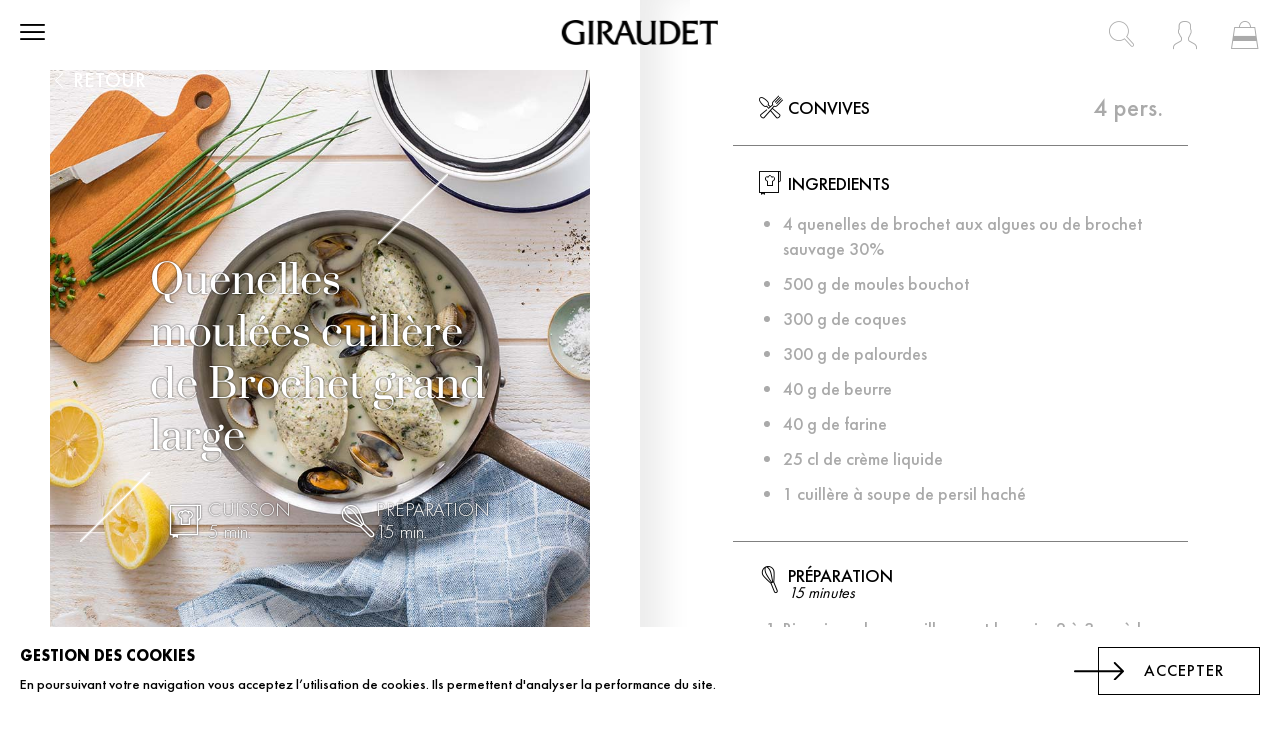

--- FILE ---
content_type: text/html; charset=UTF-8
request_url: https://giraudet.fr/recette/quenelles-moulees-cuillere-brochet-grand-large
body_size: 12107
content:
<!doctype html>
<html lang="fr">
    <head >
        <script>
    var BASE_URL = 'https\u003A\u002F\u002Fgiraudet.fr\u002F';
    var require = {
        'baseUrl': 'https\u003A\u002F\u002Fgiraudet.fr\u002Fstatic\u002Fversion1752070864\u002Ffrontend\u002FSmartOrigin\u002FGiraudetTheme\u002Ffr_FR'
    };</script>        <meta charset="utf-8"/>
<meta name="title" content="Giraudet -  Quenelles moulées à la cuillère de Brochet grand large"/>
<meta name="description" content="Comment cuisiner les quenelles de manière originale? cette recette de quenelles de brochet aux algues est pochée ou cuite à la vapeur et servie avec des coquillages et une sauce crémée. Un vrai délice facile à réaliser.  "/>
<meta name="robots" content="INDEX,FOLLOW"/>
<meta name="viewport" content="width=device-width, initial-scale=1, maximum-scale=1.0, user-scalable=no"/>
<meta name="format-detection" content="telephone=no"/>
<title>Giraudet -  Quenelles moulées à la cuillère de Brochet grand large</title>
<link  rel="stylesheet" type="text/css"  media="all" href="https://giraudet.fr/static/version1752070864/frontend/SmartOrigin/GiraudetTheme/fr_FR/mage/calendar.css" />
<link  rel="stylesheet" type="text/css"  media="all" href="https://giraudet.fr/static/version1752070864/frontend/SmartOrigin/GiraudetTheme/fr_FR/css/styles-m.css" />
<link  rel="stylesheet" type="text/css"  media="all" href="https://giraudet.fr/static/version1752070864/frontend/SmartOrigin/GiraudetTheme/fr_FR/css/swiper.min.css" />
<link  rel="stylesheet" type="text/css"  media="all" href="https://giraudet.fr/static/version1752070864/frontend/SmartOrigin/GiraudetTheme/fr_FR/css/popup.css" />
<link  rel="stylesheet" type="text/css"  media="all" href="https://giraudet.fr/static/version1752070864/frontend/SmartOrigin/GiraudetTheme/fr_FR/MageWorx_SearchSuiteAutocomplete/css/searchsuiteautocomplete.css" />
<link  rel="stylesheet" type="text/css"  media="all" href="https://giraudet.fr/static/version1752070864/frontend/SmartOrigin/GiraudetTheme/fr_FR/Magecomp_Cookiecompliance/css/cookiecompliance.css" />
<link  rel="stylesheet" type="text/css"  media="all" href="https://giraudet.fr/static/version1752070864/frontend/SmartOrigin/GiraudetTheme/fr_FR/Smile_Map/leaflet/leaflet.css" />
<link  rel="stylesheet" type="text/css"  media="all" href="https://giraudet.fr/static/version1752070864/frontend/SmartOrigin/GiraudetTheme/fr_FR/Smile_Map/leaflet/plugins/markercluster/MarkerCluster.css" />
<link  rel="stylesheet" type="text/css"  media="all" href="https://giraudet.fr/static/version1752070864/frontend/SmartOrigin/GiraudetTheme/fr_FR/Smile_Map/leaflet/plugins/markercluster/MarkerCluster.Default.css" />
<link  rel="stylesheet" type="text/css"  media="screen and (min-width: 768px)" href="https://giraudet.fr/static/version1752070864/frontend/SmartOrigin/GiraudetTheme/fr_FR/css/styles-l.css" />
<link  rel="stylesheet" type="text/css"  media="print" href="https://giraudet.fr/static/version1752070864/frontend/SmartOrigin/GiraudetTheme/fr_FR/css/print.css" />
<script  type="text/javascript"  src="https://giraudet.fr/static/version1752070864/frontend/SmartOrigin/GiraudetTheme/fr_FR/requirejs/require.js"></script>
<script  type="text/javascript"  src="https://giraudet.fr/static/version1752070864/frontend/SmartOrigin/GiraudetTheme/fr_FR/mage/requirejs/mixins.js"></script>
<script  type="text/javascript"  src="https://giraudet.fr/static/version1752070864/frontend/SmartOrigin/GiraudetTheme/fr_FR/requirejs-config.js"></script>
<!--[if IE 11]>
<script  type="text/javascript"  src="https://giraudet.fr/static/version1752070864/frontend/SmartOrigin/GiraudetTheme/fr_FR/Smile_Map/js/polyfill/ie11/promise.min.js"></script>
<![endif]-->
<link rel="preload" as="font" crossorigin="anonymous" href="https://giraudet.fr/static/version1752070864/frontend/SmartOrigin/GiraudetTheme/fr_FR/fonts/opensans/light/opensans-300.woff2" />
<link rel="preload" as="font" crossorigin="anonymous" href="https://giraudet.fr/static/version1752070864/frontend/SmartOrigin/GiraudetTheme/fr_FR/fonts/opensans/regular/opensans-400.woff2" />
<link rel="preload" as="font" crossorigin="anonymous" href="https://giraudet.fr/static/version1752070864/frontend/SmartOrigin/GiraudetTheme/fr_FR/fonts/opensans/semibold/opensans-600.woff2" />
<link rel="preload" as="font" crossorigin="anonymous" href="https://giraudet.fr/static/version1752070864/frontend/SmartOrigin/GiraudetTheme/fr_FR/fonts/opensans/bold/opensans-700.woff2" />
<link rel="preload" as="font" crossorigin="anonymous" href="https://giraudet.fr/static/version1752070864/frontend/SmartOrigin/GiraudetTheme/fr_FR/fonts/Luma-Icons.woff2" />
<link  rel="icon" type="image/x-icon" href="https://giraudet.fr/media/favicon/stores/1/favicon.png" />
<link  rel="shortcut icon" type="image/x-icon" href="https://giraudet.fr/media/favicon/stores/1/favicon.png" />
        <!-- BEGIN GOOGLE ANALYTICS CODE -->
<script type="text/x-magento-init">
{
    "*": {
        "Magento_GoogleAnalytics/js/google-analytics": {
            "isCookieRestrictionModeEnabled": 0,
            "currentWebsite": 1,
            "cookieName": "user_allowed_save_cookie",
            "ordersTrackingData": [],
            "pageTrackingData": {"optPageUrl":"","isAnonymizedIpActive":false,"accountId":"G-BW17J8LFHH"}        }
    }
}
</script>
<!-- END GOOGLE ANALYTICS CODE -->
    <script type="text/x-magento-init">
        {
            "*": {
                "Magento_PageCache/js/form-key-provider": {}
            }
        }
    </script>

        

<!-- Facebook Pixel Code -->
<script>

!function(f,b,e,v,n,t,s)


{if(f.fbq)return;n=f.fbq=function(){n.callMethod?


n.callMethod.apply(n,arguments):n.queue.push(arguments)};


if(!f._fbq)f._fbq=n;n.push=n;n.loaded=!0;n.version='2.0';


n.queue=[];t=b.createElement(e);t.async=!0;


t.src=v;s=b.getElementsByTagName(e)[0];


s.parentNode.insertBefore(t,s)}(window,document,'script',


'https://connect.facebook.net/en_US/fbevents.js');


fbq('init', '157575728222262');


fbq('track', 'PageView');

</script>
<noscript>
<img height="1" width="1"
src="https://www.facebook.com/tr?id=157575728222262&ev=PageView
&noscript=1"/>
</noscript>
<!-- End Facebook Pixel Code -->    </head>
    <body data-container="body"
          data-mage-init='{"loaderAjax": {}, "loader": { "icon": "https://giraudet.fr/static/version1752070864/frontend/SmartOrigin/GiraudetTheme/fr_FR/images/loader-2.gif"}}'
        id="html-body" class="recette-index-view page-layout-1column">
            <canvas id="screen"></canvas>
    <div id="mageplaza-betterpopup-block" class="mageplaza-betterpopup-block"
         data-mage-init='{"mpPopup": { "dataPopup": {"url":"https:\/\/giraudet.fr\/betterpopup\/ajax\/success\/","isScroll":false,"afterSeconds":{"isAfterSeconds":true,"delay":"3"},"percentage":"50","fullScreen":{"isFullScreen":false,"bgColor":"#31B0D5"},"isExitIntent":false,"isShowPopupSuccess":"1","isShowFireworks":"0","popupConfig":{"width":"359","height":"260","cookieExp":"1","delay":"3","showOnDelay":true},"srcCloseIconWhite":"https:\/\/giraudet.fr\/static\/version1752070864\/frontend\/SmartOrigin\/GiraudetTheme\/fr_FR\/Mageplaza_BetterPopup\/images\/icon-close-white.png"}}}'>
        <div id="bio_ep" style="background-color: #31B0D5; display:none">
            <div class="mageplaza-betterpopup-content">
                <div id="bio_ep_close" aria-label="Close">
                    <img src="https://giraudet.fr/static/version1752070864/frontend/SmartOrigin/GiraudetTheme/fr_FR/Mageplaza_BetterPopup/images/icon-close.png" alt="Close"/>
                </div>
                <div id="bio_ep_content" class="better-popup-content"
                     style="color: #000000">
                    <!-- Début Template Black -->
<div class="popup-template-container black">
  <div id="close-better-popup" class="popup-template-close" aria-label="Close">
    <div class="close-text">Fermer</div>
    <div class="icon-close"></div>
  </div>
    <div class="popup-template-text">
      <!-- Ajouter des blocs de textes ici -->
      <div class="popup-template-basic-text-center">
        Êtes-vous inscrit à notre newsletter ?</br>
        Bénéficiez de </br>
        <span class="popup-template-text-bold">
            10% de remise
        </span></br>
       sur votre première commande en vous inscrivant à notre lettre d'information</br>
      </div>
      <a href="/customer/account/login/">
        <div class="popup-template-button action arrow-style">
          JE M'INSCRIS
        </div>
      </a>
      <div class="popup-template-small-text">
        Pas d'inquiétude, nous n'envoyons qu'un email par semaine maximum et si vous n'êtes plus intéressé, vous pouvez vous désinscrire à tout moment.
      </div>
      <!-- Fin des blocs de textes ici -->
    </div>
  </div>
<!-- Fin Template Black -->                </div>
            </div>
        </div>
            </div>
    <style>
        .mppopup-text {
            color: #000000        }

        /*default template*/
        .tmp3-img-content img{
            max-width: fit-content;
            height: 260px;
        }

        .tmp3-text-content{
            height: 260px;
        }
        /*Template 1*/
        .mp-popup-template4{
            background-position: bottom;
            background-repeat: no-repeat;
            background-size: cover;
        }

        /*Template 2*/
        #mp-popup-template5 .tmp5-img-content{
            width: -webkit-fill-available;
            max-width: 323.1px;
            max-height: 234px;
        }
        #mp-popup-template5 .tmp5-img-cap{
            width: -webkit-fill-available;
        }
        .tmp5-form .tmp5-img-email{
            width: -webkit-fill-available;
        }
        /*Template 3*/
        #mp-popup-template6 .tmp6-left-title{
            width: 40%;
            height: 260px;
        }
        #mp-popup-template6 .tmp6-text-content{
            width: 60%;
            height: 260px;
        }
    </style>

<script type="text/x-magento-init">
    {
        "*": {
            "Magento_PageBuilder/js/widget-initializer": {
                "config": {"[data-content-type=\"slider\"][data-appearance=\"default\"]":{"Magento_PageBuilder\/js\/content-type\/slider\/appearance\/default\/widget":false},"[data-content-type=\"map\"]":{"Magento_PageBuilder\/js\/content-type\/map\/appearance\/default\/widget":false},"[data-content-type=\"row\"]":{"Magento_PageBuilder\/js\/content-type\/row\/appearance\/default\/widget":false},"[data-content-type=\"tabs\"]":{"Magento_PageBuilder\/js\/content-type\/tabs\/appearance\/default\/widget":false},"[data-content-type=\"slide\"]":{"Magento_PageBuilder\/js\/content-type\/slide\/appearance\/default\/widget":{"buttonSelector":".pagebuilder-slide-button","showOverlay":"hover","dataRole":"slide"}},"[data-content-type=\"banner\"]":{"Magento_PageBuilder\/js\/content-type\/banner\/appearance\/default\/widget":{"buttonSelector":".pagebuilder-banner-button","showOverlay":"hover","dataRole":"banner"}},"[data-content-type=\"buttons\"]":{"Magento_PageBuilder\/js\/content-type\/buttons\/appearance\/inline\/widget":false},"[data-content-type=\"products\"][data-appearance=\"carousel\"]":{"Magento_PageBuilder\/js\/content-type\/products\/appearance\/carousel\/widget":false}},
                "breakpoints": {"desktop":{"label":"Desktop","stage":true,"default":true,"class":"desktop-switcher","icon":"Magento_PageBuilder::css\/images\/switcher\/switcher-desktop.svg","conditions":{"min-width":"1024px"},"options":{"products":{"default":{"slidesToShow":"5"}}}},"tablet":{"conditions":{"max-width":"1024px","min-width":"768px"},"options":{"products":{"default":{"slidesToShow":"4"},"continuous":{"slidesToShow":"3"}}}},"mobile":{"label":"Mobile","stage":true,"class":"mobile-switcher","icon":"Magento_PageBuilder::css\/images\/switcher\/switcher-mobile.svg","media":"only screen and (max-width: 768px)","conditions":{"max-width":"768px","min-width":"640px"},"options":{"products":{"default":{"slidesToShow":"3"}}}},"mobile-small":{"conditions":{"max-width":"640px"},"options":{"products":{"default":{"slidesToShow":"2"},"continuous":{"slidesToShow":"1"}}}}}            }
        }
    }
</script>

<div class="cookie-status-message" id="cookie-status">
    La boutique ne fonctionnera pas correctement dans le cas où les cookies sont désactivés.</div>
<script type="text&#x2F;javascript">document.querySelector("#cookie-status").style.display = "none";</script>
<script type="text/x-magento-init">
    {
        "*": {
            "cookieStatus": {}
        }
    }
</script>

<script type="text/x-magento-init">
    {
        "*": {
            "mage/cookies": {
                "expires": null,
                "path": "\u002F",
                "domain": ".giraudet.fr",
                "secure": false,
                "lifetime": "3600"
            }
        }
    }
</script>
    <noscript>
        <div class="message global noscript">
            <div class="content">
                <p>
                    <strong>Javascript est désactivé dans votre navigateur.</strong>
                    <span>
                        Pour une meilleure expérience sur notre site, assurez-vous d’activer JavaScript dans votre navigateur.                    </span>
                </p>
            </div>
        </div>
    </noscript>

<script>
    window.cookiesConfig = window.cookiesConfig || {};
    window.cookiesConfig.secure = false;
</script><script>    require.config({
        map: {
            '*': {
                wysiwygAdapter: 'mage/adminhtml/wysiwyg/tiny_mce/tinymceAdapter'
            }
        }
    });</script><script>    require.config({
        paths: {
            googleMaps: 'https\u003A\u002F\u002Fmaps.googleapis.com\u002Fmaps\u002Fapi\u002Fjs\u003Fv\u003D3\u0026key\u003D'
        },
        config: {
            'Magento_PageBuilder/js/utils/map': {
                style: '',
            },
            'Magento_PageBuilder/js/content-type/map/preview': {
                apiKey: '',
                apiKeyErrorMessage: 'You\u0020must\u0020provide\u0020a\u0020valid\u0020\u003Ca\u0020href\u003D\u0027https\u003A\u002F\u002Fgiraudet.fr\u002Fadminhtml\u002Fsystem_config\u002Fedit\u002Fsection\u002Fcms\u002F\u0023cms_pagebuilder\u0027\u0020target\u003D\u0027_blank\u0027\u003EGoogle\u0020Maps\u0020API\u0020key\u003C\u002Fa\u003E\u0020to\u0020use\u0020a\u0020map.'
            },
            'Magento_PageBuilder/js/form/element/map': {
                apiKey: '',
                apiKeyErrorMessage: 'You\u0020must\u0020provide\u0020a\u0020valid\u0020\u003Ca\u0020href\u003D\u0027https\u003A\u002F\u002Fgiraudet.fr\u002Fadminhtml\u002Fsystem_config\u002Fedit\u002Fsection\u002Fcms\u002F\u0023cms_pagebuilder\u0027\u0020target\u003D\u0027_blank\u0027\u003EGoogle\u0020Maps\u0020API\u0020key\u003C\u002Fa\u003E\u0020to\u0020use\u0020a\u0020map.'
            },
        }
    });</script><script>
    require.config({
        shim: {
            'Magento_PageBuilder/js/utils/map': {
                deps: ['googleMaps']
            }
        }
    });</script>    <div id="magecomp-cookie-template" class="magecomp-cookie-template bottom"
         style="display: none;background-color: ;">

        <div class="cookiecontent">
            <h3 class="cookietitle">
                Gestion des cookies            </h3>

            <span class="cookietext"
                style="color: ;">En poursuivant votre navigation vous acceptez l’utilisation de cookies. Ils permettent d'analyser la performance du site.            </span>
        </div>

        <div class="cookiebuttons">
            <div class="banner-button">
                <a href="#" class="action primary button-accept cookiehidelink" id="cookiehidelink"
                style="background-color: ">
                        <span class="cookiemoreinfotext" style="color:">
                            Accepter                        </span>
                </a>
            </div>

            <span class="moreinfo">
                <a href="https://giraudet.fr/" class="cookiemoreinfolink"
                target="_blank"
                style="color: ">
                    <span class="cookiemoreinfotext">
                                            </span>
                </a>
            </span>
        </div>


    </div>

    
    <script type="text/javascript">
        requirejs(['jquery', 'jquery.cookie'], function (jQuery) {
            (function ($) {
                if ($.cookie('cookie-law-banner') != "true") {
                    $('#magecomp-cookie-template').show();
                }
                $('#cookiehidelink').click(function (event) {
                    event.preventDefault();
                    $('#magecomp-cookie-template').hide();
                    const url = window.location.href;
                    let domain = (new URL(url));
                    domain = domain.hostname;
                    if(domain.includes("www")){
                        domain = domain.hostname.replace('www.','');
                    }
                    $.cookie('cookie-law-banner', "true", {expires:1 , path: '/', domain});
                })
            })(jQuery);
        });
    </script>

<div class="page-wrapper"><header class="page-header"><div class="panel wrapper"><div class="panel header"><a class="action skip contentarea"
   href="#contentarea">
    <span>
        Allez au contenu    </span>
</a>
<ul class="header links">    <li class="greet welcome" data-bind="scope: 'customer'">
        <!-- ko if: customer().fullname  -->
        <span class="logged-in"
              data-bind="text: new String('Bienvenue, %1 !').replace('%1', customer().fullname)">
        </span>
        <!-- /ko -->
        <!-- ko ifnot: customer().fullname  -->
        <span class="not-logged-in"
              data-bind="html: 'Message&#x20;de&#x20;bienvenue&#x20;par&#x20;d&#xE9;faut&#x20;&#x21;'"></span>
                <!-- /ko -->
    </li>
    <script type="text/x-magento-init">
    {
        "*": {
            "Magento_Ui/js/core/app": {
                "components": {
                    "customer": {
                        "component": "Magento_Customer/js/view/customer"
                    }
                }
            }
        }
    }
    </script>
<li class="link authorization-link" data-label="ou">
    <a href="https://giraudet.fr/customer/account/login/referer/aHR0cHM6Ly9naXJhdWRldC5mci9yZWNldHRlL2luZGV4L3ZpZXcv/"        >Connexion</a>
</li>
<li><a href="https://giraudet.fr/customer/account/create/" id="idydj0NIqx" >Créer un compte</a></li></ul></div></div><div class="header content"><div class="block account-nav">
    <div class="title account-nav-title">
        <a href="/customer/account/" title="Mon compte"><span class="icon-user"></span></a>
    </div>
    <!-- <div class="content account-nav-content" id="account-nav">
        <ul class="nav items">
            <li class="nav item"><a href="/customer/account/">Mon compte</a></li>
            <li class="nav item"><a href="/sales/order/history/">Mes commandes</a></li>
            <li class="nav item"><a href="/customer/address/">Carnet d’adresses</a></li>
            <li class="nav item"><a href="/customer/account/edit/">Informations du compte</a></li>
            <li class="nav item"><a href="/customer/account/logout/">Déconnexion</a></li>
        </ul>
    </div> -->
</div>
<div data-block="minicart" class="minicart-wrapper">
    <a class="action showcart" href="https://giraudet.fr/checkout/cart/"
       data-bind="scope: 'minicart_content'">
        <span class="text">Mon panier</span>
        <span class="counter qty empty"
              data-bind="css: { empty: !!getCartParam('summary_count') == false && !isLoading() },
               blockLoader: isLoading">
            <span class="counter-number"><!-- ko text: getCartParam('summary_count') --><!-- /ko --></span>
            <span class="counter-label">
            <!-- ko if: getCartParam('summary_count') -->
                <!-- ko text: getCartParam('summary_count') --><!-- /ko -->
                <!-- ko i18n: 'items' --><!-- /ko -->
            <!-- /ko -->
            </span>
        </span>
    </a>
            <div class="block block-minicart"
             data-role="dropdownDialog"
             data-mage-init='{"dropdownDialog":{
                "appendTo":"[data-block=minicart]",
                "triggerTarget":".showcart",
                "timeout": "2000",
                "closeOnMouseLeave": false,
                "closeOnEscape": true,
                "triggerClass":"active",
                "parentClass":"active",
                "buttons":[]}}'>
            <div id="minicart-content-wrapper" data-bind="scope: 'minicart_content'">
                <!-- ko template: getTemplate() --><!-- /ko -->
            </div>
                    </div>
        <script>window.checkout = {"shoppingCartUrl":"https:\/\/giraudet.fr\/checkout\/cart\/","checkoutUrl":"https:\/\/giraudet.fr\/checkout\/","updateItemQtyUrl":"https:\/\/giraudet.fr\/checkout\/sidebar\/updateItemQty\/","removeItemUrl":"https:\/\/giraudet.fr\/checkout\/sidebar\/removeItem\/","imageTemplate":"Magento_Catalog\/product\/image_with_borders","baseUrl":"https:\/\/giraudet.fr\/","minicartMaxItemsVisible":5,"websiteId":"1","maxItemsToDisplay":10,"storeId":"1","storeGroupId":"1","agreementIds":["1"],"customerLoginUrl":"https:\/\/giraudet.fr\/customer\/account\/login\/referer\/aHR0cHM6Ly9naXJhdWRldC5mci9yZWNldHRlL2luZGV4L3ZpZXcv\/","isRedirectRequired":false,"autocomplete":"off","captcha":{"user_login":{"isCaseSensitive":false,"imageHeight":50,"imageSrc":"","refreshUrl":"https:\/\/giraudet.fr\/captcha\/refresh\/","isRequired":false,"timestamp":1769981862}}}</script>    <script type="text/x-magento-init">
    {
        "[data-block='minicart']": {
            "Magento_Ui/js/core/app": {"components":{"minicart_content":{"children":{"subtotal.container":{"children":{"subtotal":{"children":{"subtotal.totals":{"config":{"display_cart_subtotal_incl_tax":1,"display_cart_subtotal_excl_tax":0,"template":"Magento_Tax\/checkout\/minicart\/subtotal\/totals"},"children":{"subtotal.totals.msrp":{"component":"Magento_Msrp\/js\/view\/checkout\/minicart\/subtotal\/totals","config":{"displayArea":"minicart-subtotal-hidden","template":"Magento_Msrp\/checkout\/minicart\/subtotal\/totals"}}},"component":"Magento_Tax\/js\/view\/checkout\/minicart\/subtotal\/totals"}},"component":"uiComponent","config":{"template":"Magento_Checkout\/minicart\/subtotal"}}},"component":"uiComponent","config":{"displayArea":"subtotalContainer"}},"item.renderer":{"component":"Magento_Checkout\/js\/view\/cart-item-renderer","config":{"displayArea":"defaultRenderer","template":"Magento_Checkout\/minicart\/item\/default"},"children":{"item.image":{"component":"Magento_Catalog\/js\/view\/image","config":{"template":"Magento_Catalog\/product\/image","displayArea":"itemImage"}},"checkout.cart.item.price.sidebar":{"component":"uiComponent","config":{"template":"Magento_Checkout\/minicart\/item\/price","displayArea":"priceSidebar"}}}},"extra_info":{"component":"uiComponent","config":{"displayArea":"extraInfo"}},"promotion":{"component":"uiComponent","config":{"displayArea":"promotion"}}},"config":{"itemRenderer":{"default":"defaultRenderer","simple":"defaultRenderer","virtual":"defaultRenderer"},"template":"Magento_Checkout\/minicart\/content"},"component":"Magento_Checkout\/js\/view\/minicart"}},"types":[]}        },
        "*": {
            "Magento_Ui/js/block-loader": "https\u003A\u002F\u002Fgiraudet.fr\u002Fstatic\u002Fversion1752070864\u002Ffrontend\u002FSmartOrigin\u002FGiraudetTheme\u002Ffr_FR\u002Fimages\u002Floader\u002D1.gif"
        }
    }
    </script>
</div>
<div class="block block-search">
    <div class="block block-title"><strong>Rechercher</strong></div>
    <div class="block block-content">
        <form class="form minisearch " id="search_mini_form" action="https://giraudet.fr/catalogsearch/result/" method="get">
            <div class="field search">
                <label class="label" for="search" data-role="minisearch-label">
                    <span>Rechercher</span>
                </label>
                <div class="control">
                    <input id="search"
                           data-mage-init='{"quickSearch":{
                                "formSelector":"#search_mini_form",
                                "url":"https://giraudet.fr/search/ajax/suggest/",
                                "destinationSelector":"#search_autocomplete"}
                           }'
                           type="text"
                           name="q"
                           value=""
                           placeholder="Rechercher..."
                           class="input-text"
                           maxlength="128"
                           role="combobox"
                           aria-haspopup="false"
                           aria-autocomplete="both"
                           autocomplete="off"/>
                    <div id="search_autocomplete" class="search-autocomplete"></div>
                    <div class="nested">
    <a class="action advanced" href="https://giraudet.fr/catalogsearch/advanced/" data-action="advanced-search">
        Recherche Avancée    </a>
</div>

<div data-bind="scope: 'searchsuiteautocomplete_form'">
    <!-- ko template: getTemplate() --><!-- /ko -->
</div>

<script type="text/x-magento-init">
{
    "*": {
        "Magento_Ui/js/core/app": {
            "components": {
                "searchsuiteautocomplete_form": {
                    "component": "MageWorx_SearchSuiteAutocomplete/js/autocomplete"
                },
                "searchsuiteautocompleteBindEvents": {
                    "component": "MageWorx_SearchSuiteAutocomplete/js/bindEvents",
                    "config": {
                        "searchFormSelector": "#search_mini_form",
                        "searchButtonSelector": "button.search",
                        "inputSelector": "#search, #mobile_search, .minisearch input[type=\"text\"]",
                        "searchDelay": "500"
                    }
                },
                "searchsuiteautocompleteDataProvider": {
                    "component": "MageWorx_SearchSuiteAutocomplete/js/dataProvider",
                    "config": {
                        "url": "https://giraudet.fr/mageworx_searchsuiteautocomplete/ajax/index/"
                    }
                }
            }
        }
    }
}
</script>                </div>
            </div>
            <div class="actions">
                <button type="submit"
                    title="Rechercher"
                    class="action search"
                    aria-label="Search"
                >
                    <span>Rechercher</span>
                </button>
            </div>
        </form>
    </div>
</div>
<div style="display:none;">
<script type="text/x-magento-init">
{
    "*": {
        "Magento_Ui/js/core/app": {
            "components": {
                "search_manager": {
                    "component": "js/search_manager"
                }
            }
        }
    }
}
</script>
</div></div></header><span data-action="toggle-nav" class="action nav-toggle"><span>Basculer la navigation</span></span>
<a
    class="logo"
    href="https://giraudet.fr/"
    title=""
    aria-label="store logo">
    <img src="https://giraudet.fr/media/logo/default/logo.png"
         title=""
         alt=""
            width="170"                />
</a>
    <div id="sections-opener"><span class="icon-burger_menu"></span></div>
    <div id="sections-container" class="sections nav-sections">
        <div id="menu-content-page-separator" class="giraudet-page-separator"></div>
                <div class="section-items nav-sections-items" data-mage-init='{"tabs":{"openedState":"active"}}'>
            <!--                                 <div class="section-item-title nav-sections-item-title" data-role="collapsible">
                    <a class="nav-sections-item-switch" data-toggle="switch" href="#store.menu">Menu</a>
                </div>
                <div class="section-item-content nav-sections-item-content" id="store.menu" data-role="content">
<nav class="navigation" data-action="navigation">
    <ul data-mage-init='{"menu":{"responsive":true, "expanded":true, "position":{"my":"left top","at":"left bottom"}}}'>
        <li  class="level0 nav-1 category-item first level-top parent"><a href="https://giraudet.fr/sauces-fraiches.html"  class="level-top" ><span>Les Sauces Fraîches</span></a><ul class="level0 submenu"><li  class="level1 nav-1-1 category-item first"><a href="https://giraudet.fr/sauces-fraiches/pour-quenelles.html" ><span>Les sauces pour quenelles</span></a></li><li  class="level1 nav-1-2 category-item"><a href="https://giraudet.fr/sauces-fraiches/pour-pates.html" ><span>Les sauces pour pâtes</span></a></li><li  class="level1 nav-1-3 category-item last"><a href="https://giraudet.fr/sauces-fraiches/pour-quenelles-formats-genereux.html" ><span>Les formats généreux</span></a></li></ul></li><li  class="level0 nav-2 category-item level-top"><a href="https://giraudet.fr/soupes-fraiches.html"  class="level-top" ><span>Les soupes de saison</span></a></li><li  class="level0 nav-3 category-item level-top"><a href="https://giraudet.fr/ravioles-artisanales.html"  class="level-top" ><span>Les ravioles artisanales</span></a></li><li  class="level0 nav-4 category-item level-top parent"><a href="https://giraudet.fr/autres-produits.html"  class="level-top" ><span>Autres produits</span></a><ul class="level0 submenu"><li  class="level1 nav-4-1 category-item first"><a href="https://giraudet.fr/autres-produits/les-specialites-regionales.html" ><span>Les spécialités régionales</span></a></li><li  class="level1 nav-4-2 category-item"><a href="https://giraudet.fr/autres-produits/les-aides-culinaires.html" ><span>Les aides culinaires</span></a></li><li  class="level1 nav-4-3 category-item last"><a href="https://giraudet.fr/autres-produits/les-desserts.html" ><span>Les desserts</span></a></li></ul></li><li  class="level0 nav-5 category-item last level-top"><a href="https://giraudet.fr/specialites-maison.html"  class="level-top" ><span>Les Spécialités maison</span></a></li>            </ul>
</nav>
</div>
                             -->
            <div class="section-item-content nav-sections-item-content" id="store.menu" data-role="content" role="tabpanel" aria-hidden="false">
                <nav class="navigation" data-action="navigation">
                    <!-- Add a custom block managed by administration -->
                    <ul>
<li><a href="/quenelles-fraiches/" data-visu="https://giraudet.fr/media/wysiwyg/images-menu/MENU-QuenellesC-2.jpg">Quenelles</a></li>
<li><a href="/sauces-fraiches.html" data-visu="https://giraudet.fr/media/wysiwyg/images-menu/MENU-Sauces-2.jpg">Sauces</a></li>
<li><a href="/soupes-fraiches.html" data-visu="https://giraudet.fr/media/wysiwyg/images-menu/MENU-Soupes-2.jpg">Soupes</a></li>
<li><a href="/ravioles-artisanales.html" data-visu="https://giraudet.fr/media/wysiwyg/images-menu/MENU-Ravioles-2.jpg">Ravioles</a></li>
</ul>
<p> </p>
<ul>
<li><a href="/recettes/" data-visu="https://giraudet.fr/media/wysiwyg/images-menu/MENU-Recipes-2.jpg">Recettes</a></li>
<li><a href="/la-maison/" data-visu="https://giraudet.fr/media/wysiwyg/images-menu/MENU-Maison.jpg">La Maison</a></li>
<li><a href="/les-boutiques/" data-visu="https://giraudet.fr/media/wysiwyg/images-menu/MENU-Boutiques-2.jpg">Les Boutiques</a></li>
</ul>
<p> </p>
<ul>
<li><a href="/professionnel/" data-visu="https://giraudet.fr/media/wysiwyg/images-menu/MENU-Professionnel.jpg">Professionnel</a></li>
</ul>                </nav>
            </div>
            <div class="section-item-content nav-sections-item-content" id="secondary.menu" data-role="content" role="tabpanel" aria-hidden="false">
                <nav class="navigation" data-action="navigation">
                    <!-- Add a custom block managed by administration -->
                    <ul>
<li><a href="/customer/account/">Newsletter</a></li>
<li><a href="/contact">Contact</a></li>
<li><a href="/conditions-generales-de-vente">CGV</a></li>
<li><a href="/mentions-legales">Mentions Légales</a></li>
</ul>
<p> </p>
<p> </p>
<p><a title="Suivez-nous sur Instagram" href="https://www.instagram.com/giraudet/">__</a><a title="Suivez-nous sur Instagram" href="https://www.instagram.com/giraudet/" target="_blank" rel="noopener">_ INSTAGRAM</a>      <a title="Rejoignez-nous sur Facebook" href="https://www.facebook.com/maisongiraudet/" target="_blank" rel="noopener">___ FACEBOOK</a></p>                </nav>
            </div>
            
        </div>
        https://giraudet.fr/static/version1752070864/frontend/SmartOrigin/GiraudetTheme/fr_FR/images/visu_menu.png        <div id="sections-visu"><div class="visu-container"><div class="visu-img"></div></div></div>
    </div>
<script type="text/x-magento-init">
{
    "*": {
        "Magento_Ui/js/core/app": {
            "components": {
                "menu_manager": {
                    "component": "js/menu_manager",
                    "menuContainer": "#sections-container",
                    "menuOpener": "#sections-opener"
                }
            }
        }
    }
}
</script>
<div id="main-content-page-separator" class="giraudet-page-separator"></div><div id="giraudet-diamond-scroller-container" style="display: none;">
    <div id="scroll-wording">
        <span class="scroll-text">scroll</span>
        <span class="icon-arrow-down"></span>
    </div>
    <div id="giraudet-diamond-container">
    
    </div>
</div>
<script type="text/x-magento-init">
{
    "*": {
        "Magento_Ui/js/core/app": {
            "components": {
                "diamond_scroll": {
                    "component": "js/diamond_scroll_scroll_system",
                    "diamondContainer": "#giraudet-diamond-container",
                    "nextScrollElement": "#scroll-wording"
                }
            }
        }
    }
}
</script><div id="giraudet-flip-me" style="display: none;">
    <div class="close-flip-me"><span class="icon-close"></span> Ne plus afficher</div>
    <div class="flip-content">Retournez-moi</div>
</div>
<script type="text/x-magento-init">
{
    "*": {
        "Magento_Ui/js/core/app": {
            "components": {
                "flip_me": {
                    "component": "js/mobile_flip_me",
                    "flipMeContainer": "#giraudet-flip-me"
                }
            }
        }
    }
}
</script>
<script type="text/x-magento-init">
{
    ".slider_giraudet": {
        "js/gallery_giraudet": {
                    "speed": 500,
                    "spaceBetween": 0,
                    "navigation": {
                        "nextEl": ".swiper-button-next",
                        "prevEl": ".swiper-button-prev"
                    },
                    "loop": true,
                    "autoplay": {
                        "delay": 5000
                    },
                    "giraudetCustom": {
                        "pagination": true,
                        "navigation": {
                            "navNextClassName": "swiper-button-next",
                            "navPrevClassName": "swiper-button-prev"
                        }                        
                    }
                }
    }
}
</script><main id="maincontent" class="page-main"><a id="contentarea" tabindex="-1"></a>
<div id="top-column" class="full-image-background"><div class="block back-navigation">
    <a href="/recettes">
    <div class="back-navigation-content"><span class="icon-arrow_return"></span><span class="return-text">RETOUR</span></div>
    </a>
</div>
<div class="img-title-container">
    <img src="/pub/media/so_recipe/images/RC30-QuenellesBrochetAlguesGrandLarge.jpg" 
    title=""
    alt="" />
</div><div class="page-title-wrapper">
    <h1 class="page-title"
                >
        <span class="base" data-ui-id="page-title-wrapper" >Quenelles moulées cuillère de Brochet grand large</span>        
<div id="recipe-meta-title-container">
    <div id="left-cook-container">
        <div id="left-cook" class="left-meta-block"><span class="left-meta-label">CUISSON</span><span>5 min.</span></div>
    </div>
    <div id="left-preparation-container" >
        <div id="left-preparation" class="left-meta-block"><span class="left-meta-label">PRÉPARATION</span><span>15 min.</span></div>
    </div>
</div>    </h1>
</div>
</div><div class="columns"><div class="page messages"><div data-placeholder="messages"></div>
<div data-bind="scope: 'messages'">
    <!-- ko if: cookieMessages && cookieMessages.length > 0 -->
    <div aria-atomic="true" role="alert" data-bind="foreach: { data: cookieMessages, as: 'message' }" class="messages">
        <div data-bind="attr: {
            class: 'message-' + message.type + ' ' + message.type + ' message',
            'data-ui-id': 'message-' + message.type
        }">
            <div data-bind="html: $parent.prepareMessageForHtml(message.text)"></div>
        </div>
    </div>
    <!-- /ko -->

    <!-- ko if: messages().messages && messages().messages.length > 0 -->
    <div aria-atomic="true" role="alert" class="messages" data-bind="foreach: {
        data: messages().messages, as: 'message'
    }">
        <div data-bind="attr: {
            class: 'message-' + message.type + ' ' + message.type + ' message',
            'data-ui-id': 'message-' + message.type
        }">
            <div data-bind="html: $parent.prepareMessageForHtml(message.text)"></div>
        </div>
    </div>
    <!-- /ko -->
</div>
<script type="text/x-magento-init">
    {
        "*": {
            "Magento_Ui/js/core/app": {
                "components": {
                        "messages": {
                            "component": "Magento_Theme/js/view/messages"
                        }
                    }
                }
            }
    }
</script>
</div><div class="column main"><input name="form_key" type="hidden" value="t6tlQKvFDfh8o1gF" /><div id="authenticationPopup" data-bind="scope:'authenticationPopup', style: {display: 'none'}">
        <script>window.authenticationPopup = {"autocomplete":"off","customerRegisterUrl":"https:\/\/giraudet.fr\/customer\/account\/create\/","customerForgotPasswordUrl":"https:\/\/giraudet.fr\/customer\/account\/forgotpassword\/","baseUrl":"https:\/\/giraudet.fr\/"}</script>    <!-- ko template: getTemplate() --><!-- /ko -->
    <script type="text/x-magento-init">
        {
            "#authenticationPopup": {
                "Magento_Ui/js/core/app": {"components":{"authenticationPopup":{"component":"Magento_Customer\/js\/view\/authentication-popup","children":{"messages":{"component":"Magento_Ui\/js\/view\/messages","displayArea":"messages"},"captcha":{"component":"Magento_Captcha\/js\/view\/checkout\/loginCaptcha","displayArea":"additional-login-form-fields","formId":"user_login","configSource":"checkout"}}}}}            },
            "*": {
                "Magento_Ui/js/block-loader": "https\u003A\u002F\u002Fgiraudet.fr\u002Fstatic\u002Fversion1752070864\u002Ffrontend\u002FSmartOrigin\u002FGiraudetTheme\u002Ffr_FR\u002Fimages\u002Floader\u002D1.gif"
            }
        }
    </script>
</div>
<script type="text/x-magento-init">
    {
        "*": {
            "Magento_Customer/js/section-config": {
                "sections": {"stores\/store\/switch":["*"],"stores\/store\/switchrequest":["*"],"directory\/currency\/switch":["*"],"*":["messages"],"customer\/account\/logout":["*","recently_viewed_product","recently_compared_product","persistent"],"customer\/account\/loginpost":["*"],"customer\/account\/createpost":["*"],"customer\/account\/editpost":["*"],"customer\/ajax\/login":["checkout-data","cart","captcha"],"catalog\/product_compare\/add":["compare-products"],"catalog\/product_compare\/remove":["compare-products"],"catalog\/product_compare\/clear":["compare-products"],"sales\/guest\/reorder":["cart"],"sales\/order\/reorder":["cart"],"checkout\/cart\/add":["cart","directory-data"],"checkout\/cart\/delete":["cart"],"checkout\/cart\/updatepost":["cart"],"checkout\/cart\/updateitemoptions":["cart"],"checkout\/cart\/couponpost":["cart"],"checkout\/cart\/estimatepost":["cart"],"checkout\/cart\/estimateupdatepost":["cart"],"checkout\/onepage\/saveorder":["cart","checkout-data","last-ordered-items"],"checkout\/sidebar\/removeitem":["cart"],"checkout\/sidebar\/updateitemqty":["cart"],"rest\/*\/v1\/carts\/*\/payment-information":["cart","last-ordered-items","captcha","instant-purchase"],"rest\/*\/v1\/guest-carts\/*\/payment-information":["cart","captcha"],"rest\/*\/v1\/guest-carts\/*\/selected-payment-method":["cart","checkout-data"],"rest\/*\/v1\/carts\/*\/selected-payment-method":["cart","checkout-data","instant-purchase"],"customer\/address\/*":["instant-purchase"],"customer\/account\/*":["instant-purchase"],"vault\/cards\/deleteaction":["instant-purchase"],"multishipping\/checkout\/overviewpost":["cart"],"paypal\/express\/placeorder":["cart","checkout-data"],"paypal\/payflowexpress\/placeorder":["cart","checkout-data"],"paypal\/express\/onauthorization":["cart","checkout-data"],"persistent\/index\/unsetcookie":["persistent"],"review\/product\/post":["review"],"wishlist\/index\/add":["wishlist"],"wishlist\/index\/remove":["wishlist"],"wishlist\/index\/updateitemoptions":["wishlist"],"wishlist\/index\/update":["wishlist"],"wishlist\/index\/cart":["wishlist","cart"],"wishlist\/index\/fromcart":["wishlist","cart"],"wishlist\/index\/allcart":["wishlist","cart"],"wishlist\/shared\/allcart":["wishlist","cart"],"wishlist\/shared\/cart":["cart"],"braintree\/paypal\/placeorder":["cart","checkout-data"],"braintree\/googlepay\/placeorder":["cart","checkout-data"],"storelocator\/store\/set":["current-store"]},
                "clientSideSections": ["checkout-data","cart-data"],
                "baseUrls": ["https:\/\/giraudet.fr\/","http:\/\/giraudet.fr\/"],
                "sectionNames": ["messages","customer","compare-products","last-ordered-items","cart","directory-data","captcha","instant-purchase","loggedAsCustomer","persistent","review","wishlist","current-store","recently_viewed_product","recently_compared_product","product_data_storage","paypal-billing-agreement"]            }
        }
    }
</script>
<script type="text/x-magento-init">
    {
        "*": {
            "Magento_Customer/js/customer-data": {
                "sectionLoadUrl": "https\u003A\u002F\u002Fgiraudet.fr\u002Fcustomer\u002Fsection\u002Fload\u002F",
                "expirableSectionLifetime": 1440,
                "expirableSectionNames": ["cart","persistent"],
                "cookieLifeTime": "3600",
                "updateSessionUrl": "https\u003A\u002F\u002Fgiraudet.fr\u002Fcustomer\u002Faccount\u002FupdateSession\u002F"
            }
        }
    }
</script>
<script type="text/x-magento-init">
    {
        "*": {
            "Magento_Customer/js/invalidation-processor": {
                "invalidationRules": {
                    "website-rule": {
                        "Magento_Customer/js/invalidation-rules/website-rule": {
                            "scopeConfig": {
                                "websiteId": "1"
                            }
                        }
                    }
                }
            }
        }
    }
</script>
<script type="text/x-magento-init">
    {
        "body": {
            "pageCache": {"url":"https:\/\/giraudet.fr\/page_cache\/block\/render\/","handles":["default","recette_index_view"],"originalRequest":{"route":"recette","controller":"index","action":"view","uri":"\/recette\/quenelles-moulees-cuillere-brochet-grand-large"},"versionCookieName":"private_content_version"}        }
    }
</script>
        <style type="text/css">
                
        .form.form-login .g-recaptcha .grecaptcha-badge{
            position: unset !important;
        }

        .form-customer-login .g-recaptcha {
            margin: 0px;
        }

        #social-form-create .g-recaptcha{
            padding-top: 5%;
        }

        #social-form-password-forget .g-recaptcha{
            padding-top: 5%;
        }

        .onestepcheckout-index-index .form-login .g-recaptcha .grecaptcha-badge {
            position: unset !important;
        }

        .checkout-index-index form[data-role=login] .g-recaptcha .grecaptcha-badge {
            position: unset !important;
        }

        #mpageverify-form .g-recaptcha {
            margin-left: 30%;
        }

        .g-recaptcha {
            margin-top: 15px;
            margin-bottom: 15px;
        }
    </style>
    <script type="text/x-magento-init">
        {
            "*": {
                "Mageplaza_GoogleRecaptcha/js/captcha": {
                    "key": "6LeoXrslAAAAAP9qn4FEOirtUtYbYiGeGX8SoRLz",
                    "language": "en",
                    "position": "bottomleft",
                    "theme": "light",
                    "forms": [""],
                    "type": "visible",
                    "size": "normal"
                }
            }
        }
    </script>
<div id="recipe-view-main-container">
    <div id="nb-ppl-container" class="recipe-view-container">
      <div id="convives" class="recipe-view-label">CONVIVES</div>
      <div id="nb-ppl-box" class="recipe-view-list">4 pers.</div>
    </div>
    <div id="ingredients-container" class="recipe-view-container">
      <div id="ingredients" class="recipe-view-label">INGREDIENTS</div>
      <div id="ingredients-box" class="recipe-view-list"><ul>
<li>
<div>4 quenelles de brochet aux algues ou de brochet sauvage 30%</div>
</li>
<li>
<div>500 g de moules bouchot</div>
</li>
<li>
<div>300 g de coques</div>
</li>
<li>
<div>300 g de palourdes</div>
</li>
<li>
<div>40 g de beurre</div>
</li>
<li>
<div>40 g de farine</div>
</li>
<li>
<div>25 cl de crème liquide</div>
</li>
<li>
<div>1 cuillère à soupe de persil haché</div>
</li>
</ul>
<style>
.page-title-wrapper {
text-shadow: 0px 0px 2px rgba(0, 0, 0, 0.8);
}
</style></div>
    </div>
    <div id="preparation-container" class="recipe-view-container">
      <div id="preparation" class="recipe-view-label">PRÉPARATION <span class="recipe-time-info">15 minutes</span></div>
      <div id="preparation-box" class="recipe-view-list"><ol>
<li>
<div>Bien rincer les coquillages et les cuire 2 à 3 mn à la casserole à couvert.</div>
</li>
<li>
<div>Les décortiquer en laissant quelques coquillages pour la décoration.</div>
</li>
<li>
<div>Récupérer et filtrer l’eau de cuisson. Faire un roux avec le beurre et la farine verser le jus de coquillage et la crème, fouetter et monter à ébullition.</div>
</li>
<li>
<div>En parallèle, pocher les quenelles à l’eau ou à la vapeur puis les ajouter à la sauce avec les coquillages, saupoudrer de persil haché.</div>
</li>
</ol></div>
    </div>
    <div id="cook-container" class="recipe-view-container">
      <div id="cook" class="recipe-view-label">CUISSON <span class="recipe-time-info">5 minutes</span></div>
      <div id="cook-box" class="recipe-view-list"><p>placer les quenelles 15 minutes au cuit vapeur</p></div>
    </div>
    <div id="chef-container" class="recipe-view-container">
      <div id="chef" class="recipe-view-label">CONSEIL DU CHEF</div>
      <div id="chef-box" class="recipe-view-list"><p>Vous pouvez également utiliser notre sauce fraîche herbes et citron pour réaliser cette recette.  </p></div>
    </div>
    <div id="products-container">
      <div id="products" class="recipe-view-label">AJUSTER MON PANIER</div>
      
    </div>
</div>
</body>
</html>

</div></div></main><footer class="page-footer"><div class="footer content"><div class="block-custom-giraudet-footer">
    <table style="width: 100%; float: left;" border="0" cellspacing="0" cellpadding="0">
<tbody>
<tr>
<th>
<div class="icon-fraicheur"> </div>
<div class="footer-menu">La fraicheur Giraudet</div>
</th>
<th>
<div class="icon-transport"> </div>
<div class="footer-menu">La livraison</div>
</th>
<th>
<div class="icon-fraicheur_alt"> </div>
<div class="footer-menu">ChronoFresh</div>
</th>
<th>
<div class="icon-paiement"> </div>
<div class="footer-menu">Paiement 100% sécurisé</div>
</th>
<th>
<div class="footer-menu">___ <a href="https://www.instagram.com/giraudet/" target="_blank" rel="noopener">INSTAGRAM</a></div>
<div class="footer-menu">___ <a href="https://www.facebook.com/maisongiraudet/" target="_blank" rel="noopener">FACEBOOK</a></div>
</th>
</tr>
<tr>
<td>Des produits frais, élaborés la veille et livrés le lendemain, pour une expérience gastronomique unique. <a href="/votre-livraison#fraicheur-giraudet">En savoir plus...</a></td>
<td>Frais de port fixes à 12€ jusqu'à 5kg, 15€ au-delà et GRATUITS à partir de 90€ <a href="/votre-livraison#livraison">En savoir plus...</a></td>
<td>Départs des colis tous les mardis et les jeudis, livraison en 48h. <a href="/votre-livraison#chronofresh">En savoir plus...</a></td>
<td>Vos données sont protégées par La Société Générale ou Paypal. <a href="/votre-livraison#paiement-securise">En savoir plus...</a></td>
<td> Rejoignez-nous sur les réseaux sociaux !</td>
</tr>
</tbody>
</table>
<style>
.field-recaptcha {
    opacity: 0;
    position: absolute;
    left: -9999px;
}
</style></div></div></footer><script type="text/x-magento-init">
        {
            "*": {
                "Magento_Ui/js/core/app": {
                    "components": {
                        "storage-manager": {
                            "component": "Magento_Catalog/js/storage-manager",
                            "appendTo": "",
                            "storagesConfiguration" :
                                         {"recently_viewed_product":{"requestConfig":{"syncUrl":"https:\/\/giraudet.fr\/catalog\/product\/frontend_action_synchronize\/"},"lifetime":"1000","allowToSendRequest":null},"recently_compared_product":{"requestConfig":{"syncUrl":"https:\/\/giraudet.fr\/catalog\/product\/frontend_action_synchronize\/"},"lifetime":"1000","allowToSendRequest":null},"product_data_storage":{"updateRequestConfig":{"url":"https:\/\/giraudet.fr\/rest\/default\/V1\/products-render-info"},"requestConfig":{"syncUrl":"https:\/\/giraudet.fr\/catalog\/product\/frontend_action_synchronize\/"},"allowToSendRequest":null}}                        }
                    }
                }
            }
        }
</script>
</div>    </body>
</html>


--- FILE ---
content_type: text/css
request_url: https://giraudet.fr/static/version1752070864/frontend/SmartOrigin/GiraudetTheme/fr_FR/css/popup.css
body_size: 139
content:
.popup-template-container{
    display: flex;
    flex-direction: column;
    align-items: center;
    position: absolute;
    top: 50%;
    left: 50%;
    transform: translate(-50%, -50%);
    width: 500px;
    text-align: center;
    box-shadow: rgb(0 0 0 / 35%) 0px 0px 25px 5px;
    text-transform: uppercase;
    font-family: 'FuturaPT';
    max-height: 400px;
    overflow-y: auto;
}

.popup-template-container.black{
    background-color: rgba(0,0,0,0.7);
    color: white;
}

.popup-template-container.white{
    background-color: rgba(242, 242, 242, 0.7);
    color: black;
}

.popup-template-text > div{
    margin-bottom: 20px;
}

.popup-template-container.black > .popup-template-text > .popup-template-small-text,
.popup-template-container.white > .popup-template-text > .popup-template-small-text{
    color: grey;
    text-transform: none;
}

.popup-template-text-bold{
    font-weight: bold;
}

.popup-template-close{
    margin: 20px 20px 30px auto;
    position: initial !important;
    font-weight: normal !important;
    display: flex;
    align-items: center;
    cursor: pointer;
}

.popup-template-container.black > .popup-template-close{
    color: white !important;
}

.popup-template-container.white > .popup-template-close{
    color: black !important;
}

.popup-template-container.black > .popup-template-text > a > .popup-template-button{
        background-color: initial !important;
        color: white !important;
        border-color: white !important;
}

.popup-template-container.black > .popup-template-text > a > .popup-template-button::before{
    filter: invert(1) !important;
}

.popup-template-close > .close-text{
    margin-right: 10px;
}

.popup-template-text{
    margin: 0 12%;
}

.popup-template-close > .logo-close-popup{
    background: url('@{baseDir}images/popup-close.png');
}

#bio_ep{
    background-color: inherit !important;
}

.mageplaza-betterpopup-content > #bio_ep_close{
    display: none;
}


--- FILE ---
content_type: text/css
request_url: https://giraudet.fr/static/version1752070864/frontend/SmartOrigin/GiraudetTheme/fr_FR/Magecomp_Cookiecompliance/css/cookiecompliance.css
body_size: 132
content:
.magecomp-cookie-template {
    min-height: 35px;
    position: fixed;
    z-index: 999;
    box-sizing: border-box;
    padding: 10px 20px;
    background-color: rgb(255, 255, 255);
    width: 100%;
    display: flex;
    box-shadow: 2px 82px -26px rgb(0 0 0 / 50%);
}

.cookiecontent{
    display: flex;
    flex-direction: column;
    color: black;
    width: 75%;
    font-size: 14px;
}

.cookietitle{
    margin: 10px 0;
    text-transform: uppercase;
    font-size: 16px;
}

.cookiebuttons{
    display: flex;
    flex-direction: column;
    margin-left: auto;
    order: 2;
}

.moreinfo {
    margin-left: auto;
    font-style: italic;
    font-size: 14px;
    text-decoration: underline;
    margin-bottom: 5px;
}

.moreinfo > a{
    color: #000;
}

.top {
    height: auto;
    position: relative;
    z-index: 999;
    padding: 5px;
    min-height: 60px;
    top: 0;
}

.bottom {
    height: auto;
    position: fixed;
    z-index: 999;
    min-height: 60px;
    bottom: 0;
}

.cookietext {
    vertical-align: middle;
    float: left;
}

.cookiehidelink {
    border-radius: inherit !important;
}

@media screen and (max-width: 768px) {
 
    .magecomp-cookie-template{
        bottom: 15px;
        left: 15px;
        padding: 20px 20px;
        right: 15px;
        width: auto;
        display: block;
        text-align: center;
    }

    .cookiecontent{
        width: 100%;
    }

    .cookiebuttons{
        flex-direction: column-reverse;
    }

    .moreinfo{
        margin-left: initial;
    }

    .banner-button{
        margin: 10px 0 0 0;
    }
}

--- FILE ---
content_type: text/css
request_url: https://giraudet.fr/static/version1752070864/frontend/SmartOrigin/GiraudetTheme/fr_FR/css/styles-l.css
body_size: 36881
content:
@font-face{font-family:'FuturaPT';src:url('../fonts/FuturaPT/FuturaMediumReg.woff2') format('woff2'),url('../fonts/FuturaPT/FuturaMediumReg.woff') format('woff'),url('../fonts/FuturaPT/Futura_Medium_Reg.otf') format('truetype');font-weight:400;font-style:normal}@font-face{font-family:'FuturaPT';src:url('../fonts/FuturaPT/FuturaLightReg.woff2') format('woff2'),url('../fonts/FuturaPT/FuturaLightReg.woff') format('woff'),url('../fonts/FuturaPT/Futura_Light_Reg.otf') format('truetype');font-weight:100;font-style:normal}@font-face{font-family:'FuturaPT';src:url('../fonts/FuturaPT/FuturaLightObl.woff2') format('woff2'),url('../fonts/FuturaPT/FuturaLightObl.woff') format('woff'),url('../fonts/FuturaPT/Futura_Light_Obl.otf') format('truetype');font-weight:100;font-style:italic}@font-face{font-family:'FuturaPT';src:url('../fonts/FuturaPT/FuturaBold.woff2') format('woff2'),url('../fonts/FuturaPT/FuturaBold.woff') format('woff'),url('../fonts/FuturaPT/Futura_Bold.otf') format('truetype');font-weight:700;font-style:normal}@font-face{font-family:'FuturaPT';src:url('../fonts/FuturaPT/FuturaHeavy.woff2') format('woff2'),url('../fonts/FuturaPT/FuturaHeavy.woff') format('woff'),url('../fonts/FuturaPT/Futura_Heavy.otf') format('truetype');font-weight:1000;font-style:normal}@font-face{font-family:'FuturaBook';src:url('../fonts/FuturaBook/FuturaBookReg.woff2') format('woff2'),url('../fonts/FuturaBook/FuturaBookReg.woff') format('woff'),url('../fonts/FuturaBook/Futura_Book_Reg.otf') format('truetype');font-weight:400;font-style:normal}@font-face{font-family:'Prata';src:url('../fonts/Prata/PrataReg.woff2') format('woff2'),url('../fonts/Prata/PrataReg.woff') format('woff'),url('../fonts/Prata/Prata_Reg.ttf') format('truetype');font-weight:400;font-style:normal}.form-discount .g-recaptcha{margin-top:50px !important}.login-container .g-recaptcha,.form-login .g-recaptcha,.form-edit-account .g-recaptcha{margin-bottom:10px !important}.required-captcha.checkbox{position:absolute;display:block;visibility:visible;overflow:hidden;opacity:0;width:1px;height:1px}.block.newsletter .field-recaptcha .field .control:before{content:none}.review-form .field-recaptcha{margin-bottom:10px}.form.send.friend .g-recaptcha{margin-top:40px}.form.wishlist.share .g-recaptcha{margin-bottom:40px}.product-info-stock-sku .configurable-variation-qty{display:none}.sp-methods-chronorelais{padding:5px 20px}.sp-methods-chronorelais dd li{clear:both;list-style:none}.chronorelaismap{margin:20px 0px 10px 0px}.chronorelaismap .mappostalcode{margin-bottom:10px;text-align:right}.chronorelaismap .mappostalcode input{width:70px;max-width:50%}.sp-methods .method-description{clear:both}.sp-methods .method-image{padding:0 10px}.table-checkout-shipping-method>tbody tr>td{vertical-align:middle}.chronomap{height:450px;width:100%;overflow:hidden !important;font:82.5%/1.3 Arial,Helvetica,sans-serif;background-color:#E5E3DF;border:1px solid #aaa}.chronomap *{float:none;overflow:visible;font-family:Arial,sans-serif}.chronomap a{color:#0000cc;outline:none}.chronomap h4{font-size:1em;margin-bottom:6px;border-bottom:1px solid #ccc}.chronomap h2{font-size:1em;margin:2px 10px 6px 0;font-weight:bold}.chronomap .sw-infowindow a{cursor:pointer}#sw-infowindow-info{max-height:400px}#sw-infowindow-hor{height:150px}.sw-map-adresse-wrp{min-height:90px}.sw-map-adresse{font-size:1em;margin:5px 0 8px 0;line-height:1.45em}.sw-map-tools a{font-size:.9em}.chronomap .sw-desc{display:block;font-weight:bold;line-height:16px;float:none !important;width:auto}.chronomap .sw-help{display:block;float:none !important;width:auto;clear:both}.sw-map-itin-tools{font-size:.8em;padding:8px 0;display:block}.sw-back-link{font-size:.8em;display:block;text-align:right;margin:0px}#sw-sendbymail-wrap{height:220px;overflow:hidden}.chronomap .sw-textarea{height:30px}.sw-tool-itineraire{height:220px}.sw-table{border-collapse:collapse;width:100%}.sw-table td{font-size:1em;border-bottom:1px solid #ccc;padding:1px 0 !important}.sw-table th{background:#eee;font-size:1em;border-top:1px solid #555}#sw-table-horaire-client td,#sw-table-horaire-depot td{width:50%}#sw-table-horaire-depot{margin-top:8px}.global-desktop{min-width:641px;display:block}.global-desktop.onestepcheckout{display:none !important}#rdvCarousel{width:100%;height:auto;overflow:hidden}#rdvCarouselContent{width:500%}#rdvCarouselContent .slide{float:left;width:20%;height:auto}.rdvCarouselheader nav{font-size:18px;overflow:hidden;margin-bottom:5px}.rdvCarouselheader nav a{background:url(../Chronopost_Chronorelais/images/arrows.png) 0 0 no-repeat;line-height:35px;color:#7B7B7B;text-decoration:none}.rdvCarouselheader nav .inactive a{color:#CCC}.rdvCarouselheader .prev a{float:left;background-position:0 0;padding-left:28px}.rdvCarouselheader .prev.inactive a{background-position:-280px 0}.rdvCarouselheader .next a{float:right;background-position:right -280px top -65px;padding-right:28px}.rdvCarouselheader .next.inactive a{background-position:right 0 top -65px}#rdvCarouselContent .date-time{border-collapse:collapse}#rdvCarouselContent .date-time td,#rdvCarouselContent .date-time th{padding:10px 5px;text-align:center}#rdvCarouselContent .date-time td{border-left:solid 1px #f3f3f3;border-bottom:solid 1px #f3f3f3;font-size:1.14em;vertical-align:top;padding-bottom:5px;background-color:#fff}#rdvCarouselContent .date-time td span{white-space:nowrap}#rdvCarouselContent .date-time td label{position:relative;display:block !important;padding:0 !important;min-width:0 !important;color:inherit !important;background:inherit !important}#rdvCarouselContent .date-time td.unavailable{background-color:#e6e6e7;font-size:0.9em}#rdvCarouselContent .date-time td.eco{background-color:#e2f0e0}#rdvCarouselContent .caption{background-color:#595a5c;font-size:1.71em;overflow:hidden;color:#fff;padding:10px 20px}#rdvCarouselContent .date-row th{font-size:.86em;color:#fff;background-color:#8f9091;font-weight:normal;border-left:solid 1px #fff;border-bottom:solid 1px #fff;display:table-cell}#rdvCarouselContent .date-row th:first-child{border-left:0}#rdvCarouselContent .date-row th span{font-size:2.14em;display:block}#rdvCarouselContent .date-row th.active,#rdvCarouselContent .date-time td.active,#rdvCarouselContent .time-cell.active{background-color:#797979 !important;color:#fff !important}#rdvCarouselContent .time-cell{font-size:1.4em;background-color:#8f9091;font-weight:normal;color:#fff;border-bottom:solid 1px #fff;white-space:nowrap}.chronopostsrdv_noresult{position:absolute;background:#ccc none repeat scroll 0% 0%;width:100%;height:100%;top:0px;left:0px;opacity:0.5}.popin{position:absolute;top:50%;left:50%;width:360px;margin:-90px 0 0 -180px;background-color:#fff;z-index:99999;padding:25px;box-shadow:0 5px 15px #ccc;font-size:16px;display:block}.popin a.close{display:block;position:absolute;right:0;top:0;width:15px;height:15px;background:url(close.gif)}.margB{margin-bottom:30px}.center{text-align:center}.global-mobile{width:100%;height:100%;max-width:640px;margin:0 auto;position:relative;display:none}.global-mobile.onestepcheckout{display:block !important}.global-mobile .header{width:auto}#global-mobile h1{font-size:12px;font-weight:normal;margin-bottom:5px;text-align:left}.global-mobile .left{float:left}.global-mobile .right{float:right}.global-mobile .scroll{width:100%;overflow-y:hidden;overflow-x:auto}.global-mobile .scroll-v{overflow-y:auto;overflow-x:hidden}.global-mobile .date-time{min-width:100%;border-collapse:collapse}.global-mobile .date-time th{padding:5px;text-align:center}.global-mobile .date-row th{color:#fff;background-color:#8f9091;font-weight:normal;border-left:solid 1px #fff;border-bottom:solid 1px #fff}.global-mobile .date-row th:first-child{border-left:0}.global-mobile .date-row th span{font-size:2.14em;display:block}.global-mobile .time-list{border-left:solid 1px #f3f3f3;border-right:solid 1px #f3f3f3;position:relative}.global-mobile .time-list ul{padding:0}.global-mobile .time-list li{display:table;width:100%;border-bottom:solid 1px #f3f3f3;font-size:1em}.global-mobile .time-list li label{display:table-row !important;color:inherit !important;background:inherit !important}.global-mobile .time-list li.unavailable{background-color:#e6e6e7}.global-mobile .time-list li.unavailable .price-cell{font-size:.6em}.global-mobile .time-list li.active,.global-mobile .date-row th.active{background-color:#797979 !important;color:#fff !important}.global-mobile .eco{background-color:#e2f0e0}.global-mobile .time-cell,.global-mobile .price-cell{display:table-cell;width:30%;white-space:nowrap;padding:20px}.global-mobile .price-cell{width:70%;padding-right:60px;text-align:right}.global-mobile .ic-eco{position:absolute;margin-left:10px}.global-mobile input{font-size:18px;padding:4px 30px;border:0;-webkit-border-radius:4px;-moz-border-radius:4px;border-radius:4px;cursor:pointer}@media screen and (max-width:720px){.global-desktop{display:none}.global-mobile{display:block}}._error .order-comment-input{outline:none;border:2px solid #ed8380}._error .order-comment-input:focus{outline:none;border:2px solid #ed8380;box-shadow:0 0 3px #ed8380}.checkout-payment-method .payment-option._collapsible.comment .payment-option-content{display:block}#mageplaza-betterpopup-block{position:relative}.mp-better-popup-click-trigger{position:fixed;bottom:0;z-index:999}.click-trigger{background-color:#31B0D5;color:white;padding:10px 25px;border-top-right-radius:5px;border-top-left-radius:5px;border-color:#46b8da}.click-trigger:hover{background-color:#31B0D5;color:white;border:1px solid #31b0d5}div#bio_ep_close{position:absolute;right:8px;top:0;z-index:99;color:#fff;font-size:20px;font-weight:bold;cursor:pointer}#bio_ep{text-align:center;box-shadow:none !important}.child-label{display:block;font-size:25px;margin:20px}#bio_ep_content{position:relative;width:100%;display:table-cell;vertical-align:middle}.better-popup-input-email{width:70% !important;height:35px !important}input.better-popup-input-email::placeholder{opacity:0.5}.better-popup-btn-submit{width:70%;margin:10px 0 0 0;-webkit-appearance:none;-moz-appearance:none;height:35px}.mageplaza-betterpopup-content{width:100%;height:100%;display:table}.success-title{font-size:22px}.mp-popup-coupon-code{width:70%;margin:0 auto}#mp-coupon-code{text-align:center;max-width:100%;border:1px dashed #c1bebe;background:0 0;font-size:25px;color:#FFF;margin-top:15px;height:50px}button.btn-copy.primary{width:100%;margin:5px 0 15px 0;color:#fff;background-color:#006bb4;border:none;height:35px}button.btn-copy.primary:hover{background:#006bb4;border:1px solid #006bb4;color:#ffffff}#status{color:#e02b27;visibility:visible;font-size:13px !important}span.success-lable{border:none !important;font-size:16px !important}canvas{position:fixed;z-index:10002;opacity:0.5;display:none;top:0;left:0}.popup-loader{display:none;position:absolute;width:100%;padding-top:15px}img.loader{width:3%}.tmp3-img-content{float:left}.tmp3-text-content{background-color:#FFFFFF;font-family:sans-serif;float:left;width:calc(100% - 460px);height:321px}.tmp3-title{color:#0083d0;font-size:50px;margin-top:30px}.tmp3-sub-title{color:#000000;font-size:14px;font-weight:bold;margin-top:-12px}.tmp3-text{color:#000000;font-size:14px;width:80%;margin:0 auto;line-height:1.714;margin-top:30px}.tmp3-form{position:relative;margin-top:30px}.tmp3-input{border:none !important;border-radius:17.5px !important;background-color:#e5e5e5 !important;height:35px !important;font-family:sans-serif !important}.tmp3_field_newsletter{width:75%;margin:0 auto}.tmp3-button{position:absolute;top:0;right:40px;border-radius:17.5px;height:35px}::-webkit-input-placeholder{color:#a2a2a2 !important;font-size:12px !important;font-style:italic;padding-left:5px}.tm1-popup-loader{margin-top:10px}.tm1-loader{width:7%}#mp-popup-template4{width:105%;height:105%;background-position:center;background-repeat:no-repeat;background-size:cover;position:relative}.tmp4-text-content{width:50%;background-color:#FFFFFF;font-family:sans-serif;float:left;margin:25px 0 0 35px}.tmp4-img-content{position:absolute;top:40px;right:10px}.tmp4-title{font-size:50px;color:#0083d0;line-height:1.066;text-align:left}.tmp4-sub-title{font-size:14px;color:#222;font-weight:bold;text-transform:uppercase;line-height:1.8;text-align:left}.tmp4-text{font-size:14px;color:#222;line-height:1.714;text-align:left;width:75%;margin-top:20px}.tmp4-form{width:75%;margin-left:9px;text-align:left}.tmp4_field_newsletter{padding-right:10%}.tmp4-input{background-color:#e5e5e5 !important;margin-top:30px;margin-left:25px;border:none !important;height:35px !important;font-family:sans-serif !important}.tmp4-input::-webkit-input-placeholder{font-size:14px !important;font-style:italic;padding-left:15px;color:#a2a2a2 !important;line-height:1.714;text-align:left}.tmp4-button{background-color:#ff5a15 !important;width:130px;height:30px;border-radius:10px;border:none !important;font-size:10px !important;font-weight:bold !important;padding:0 !important;margin:15px 0 0 25px}.tmp5-img-content{position:absolute;z-index:20;bottom:0;left:35px}.tmp5-img-cap{position:absolute;z-index:10;bottom:0;left:0}#mp-popup-template5 img{max-height:initial}.tmp5-text-content{font-family:sans-serif;position:absolute;z-index:40;top:-55px;left:65px;width:65%}.tmp5-title{font-size:40px;color:#0083d0;line-height:1.2;text-align:center}.tmp5-sub-title{font-size:12px;color:#222;font-weight:bold;text-align:center}.tmp5-text{font-size:14px;color:#222;line-height:1.286;text-align:center;margin-top:15px}.tmp5-form{width:100%;position:absolute;z-index:30;left:0;bottom:0}.tmp5-img-email{position:absolute;z-index:20;bottom:0;left:0;pointer-events:none}.tmp5_field_newsletter{position:absolute;z-index:10;top:-158px;left:80px}.tmp5-input{background-color:#e5e5e5 !important;width:200px !important;height:35px !important;border:none !important;font-family:sans-serif !important;padding-left:30px !important}.tmp5-input::-webkit-input-placeholder{font-size:14px !important;font-style:italic;color:#a2a2a2 !important;line-height:1.714;text-align:center;padding-right:25px}.tmp5-button{position:absolute;z-index:30;background-color:#ff5a15 !important;width:130px;height:20px;border-radius:10px;border:none !important;font-size:10px !important;font-weight:bold !important;padding:0 !important;margin-top:10px;top:-125px;left:115px}.tmp5-msg-error{margin-top:30px;position:absolute;z-index:60;width:100%}.tmp5_field_newsletter #mp-newsletter-error{position:absolute}.tmp5-form .popup-loader{position:absolute;width:100%;padding-top:15px;top:-100px;left:0;z-index:100}.tmp5-form .popup-loader .loader{width:6%}#mp-popup-template6{font-family:sans-serif;height:fit-content;width:fit-content;margin:auto}.tmp6-left-title{width:350px;background-color:#0083d0;height:250px;float:left}.tmp6-left-title ul{list-style-type:none;margin-top:35px}.tmp6-left-title ul li{margin-bottom:-5px}.tmp6-left-title ul li:nth-child(1){font-size:36px;color:#fff;font-weight:bold;text-align:left}.tmp6-left-title ul li:nth-child(2){font-size:36px;color:#fff;text-align:left}.tmp6-left-title ul li:nth-child(3){font-size:36px;color:#51f5ff;text-align:left}.tmp6-text-content{background-color:#FFFFFF;width:450px;height:250px;float:left}.tmp6-text{padding-top:35px;width:85%;margin:0 auto;font-size:20px;color:#222;line-height:1.4;text-align:center}.tmp6-form{width:85%;margin:0 auto;padding-top:20px;position:relative}.tmp6-input{background:#e5e5e5 !important;height:42px !important}.tmp6-input::-webkit-input-placeholder{font-size:14px !important;font-style:italic;color:#a2a2a2 !important;line-height:1.714;text-align:center}.tmp6-button{background-color:#ff5a15 !important;width:130px;height:20px;border-radius:10px;border:none !important;font-size:10px !important;font-weight:bold !important;padding:0 !important;margin-top:20px}.tmp6_field_newsletter #mp-newsletter-error{position:absolute;top:57px;display:block;width:100%}.tmp6-text-content .popup-loader{position:absolute;width:100%;padding-top:15px;bottom:18px}.mp-gdpr-delete-account{margin-top:50px}.mp-gdpr-delete-account .legend span{color:#db3b21;font-weight:500}.mp-gdpr-delete-account .actions-toolbar{margin-top:25px}.mp-gdpr-delete-account .actions-toolbar .action-delete{background-color:#db3b21;border-color:#db3b21;color:#ffffff;text-shadow:1px 1px 0 rgba(0,0,0,0.25)}.mp-gdpr-delete-account .actions-toolbar .action-delete:hover{background-color:#ba4000;border-color:#b84002}.nearby-marker-wrapper-container{float:left;width:100%;position:relative;background-color:#ffffff}.nearby-marker-wrapper-container .current-status-shop{width:100% !important}.nearby-marker-wrapper-container .shops-nearby-title{color:#333435;font-family:"Open Sans";font-size:36px;font-weight:600;line-height:49px;text-align:center;display:block;margin:50px 0 60px 0}.nearby-marker-wrapper-list{text-align:center;max-width:900px;width:100%;margin:0 auto;list-style:none;padding-left:0}.nearby-marker-wrapper-item{display:inline-block;margin-right:2.55%;width:30%;max-width:320px;background:white;height:auto;vertical-align:text-top;padding:30px;box-sizing:border-box}.nearby-marker-wrapper-item h4{color:#333435;font-family:"Open Sans";font-size:36px;font-weight:600;line-height:49px;text-align:center;margin-top:50px;margin-button:60px}.nearby-marker-wrapper-item h4.title{color:#333435;font-family:"Open Sans";font-size:24px;font-weight:600;line-height:33px;width:100%;margin:0 0 15px 0}.nearby-marker-wrapper-item .image-wrapper{width:132px;height:132px;background:grey;border-radius:50%;margin:20px auto;display:block;overflow:hidden}.nearby-marker-wrapper-item .image-wrapper div{width:100%;height:100%}.nearby-marker-wrapper-item .image-wrapper div img{width:100%;height:100%}.nearby-marker-wrapper-item .address{margin-top:15px;font-family:"Open Sans";font-size:14px;line-height:24px}.nearby-marker-wrapper-item .address .value{font-weight:600}.nearby-marker-wrapper-item a{text-decoration:none;color:#333435;font-family:"Open Sans";font-size:24px;font-weight:600;line-height:33px}.nearby-marker-wrapper-item a:hover{text-decoration:none}.smile_store_locator-store-view #maincontent{max-width:1440px}.smile_store_locator-store-view #maincontent .column.main{padding-bottom:0}.smile_store_locator-store-view .page-title-wrapper{display:none}.smile_store_locator-store-view .page-wrapper{overflow-x:hidden}.smile_store_locator-store-view .store-view-map .current-status-shop{width:85%}.store-view-map{height:auto}.store-view-map .current-status-shop{width:95%}.store-view-map .map{max-width:986px;height:762px;background:#666;z-index:1;float:left;display:inline-block;margin-bottom:20px}.store-view-map .map .copyright-info-wrapper{background:#FFFFFF;box-shadow:0 1px 10px;padding:0 8px;bottom:0;right:0;position:absolute;z-index:1000}.store-view-map .shop-details-wrapper{position:relative;float:left;padding:0 10px;background:#FFFFFF;z-index:2;max-width:380px;height:100%;display:inline-block;margin:0 2% 0 0;width:28.1%;box-sizing:border-box;padding-bottom:20px}.store-view-map .store-name h2{margin-top:10px;margin-left:20px;font-family:"Open Sans";font-size:24px;font-weight:600;line-height:33px;color:#333333;width:90%;max-width:322px}.store-view-map .image-wrapper-header{width:100%}.store-view-map .image-wrapper-header img{height:auto;max-width:100%;width:100%;max-height:200px}.store-view-map .opening-hours-info{margin-top:10px;margin-left:20px;max-width:322px}.store-view-map .opening-hours .opening-row{color:#333435;font-family:"Open Sans";font-size:14px;line-height:23px}.store-view-map .opening-hours .opening-row-day{padding:0 0 5px 0;width:55%}.store-view-map .opening-hours .opening-row-hours{padding:0 0 5px 5px;text-align:right}.store-view-map .contact-information{margin-top:10px;margin-left:20px;max-width:322px}.store-view-map .contact-information-label{color:#333435;font-family:"Open Sans";font-size:14px;line-height:24px}.store-view-map .contact-information-value{font-weight:600}.store-view-map .address-info{color:#333435;font-family:"Open Sans";font-size:14px;line-height:24px;margin-top:10px;margin-left:20px;max-width:322px}.store-view-map .directions{margin:10px 0 100px 0;display:table;width:100%;max-width:322px}.store-view-map .directions-btn{height:50px;display:table-cell;vertical-align:middle;width:100%;border-radius:3px;background-color:#EE5C1D;box-shadow:0 2px 8px 0 rgba(0,0,0,0.12);color:#FFFFFF;font-family:"Open Sans";font-size:14px;font-weight:600;line-height:27px;text-align:center;text-decoration:none}.store-view-map .directions-btn:hover{text-decoration:none;opacity:0.9}.store-view-map .directions-btn-icon{position:relative;display:inline-block;margin-right:3px;content:'';width:20px;height:20px;top:5px;background:url("../Smile_StoreLocator/images/direction-details.svg") center center;background-repeat:no-repeat;transform:scale(1.7)}.store-view-map .set-store-button{margin:20px 0 20px 0;display:table;width:100%;max-width:322px;float:none}.store-view-map .set-store-button .action-set-store{height:50px;display:table-cell;vertical-align:middle;width:100%;border-radius:3px;background-color:#EE5C1D;box-shadow:0 2px 8px 0 rgba(0,0,0,0.12);color:#FFFFFF;font-family:"Open Sans";font-size:14px;font-weight:600;line-height:27px;text-align:center;text-decoration:none}.store-view-map .set-store-button .action-set-store:hover{text-decoration:none;opacity:0.9}.store-view-map .back-to-result-btn{display:table;width:100%;height:50px;border:1px solid #e6e6e6;border-radius:3px;background-color:#FFFFFF;box-shadow:0 2px 8px 0 rgba(0,0,0,0.12);color:#333435;font-family:"Open Sans";font-size:14px;font-weight:600;line-height:19px;text-align:center;padding:14px;box-sizing:border-box;max-width:322px}.store-view-map .back-to-result-btn:hover{text-decoration:none}.store-view-map .simple-text{width:65%;display:block;margin:20px auto;text-align:center;color:#333435;font-family:"Open Sans";font-size:14px;line-height:22px}.store-view-map .btn-wrapper{padding-left:20px}.search-result-display{position:absolute;z-index:20;left:1px;right:-1px;bottom:-2px;top:0;background:white;display:none}.search-result-display.show-result{display:block}.search-result-display.show-result .result-item{display:block}.search-result-display.show-result .result-item .render-btn{position:relative;padding-left:30px;color:#333435;font-family:"Open Sans";font-size:14px;font-weight:600;line-height:19px;float:left}.search-result-display.show-result .result-item .render-btn:before{position:absolute;display:inline-block;left:0;top:0;content:'';transform:scale(1.8);opacity:0.5;width:20px;height:20px;background:url("../Smile_StoreLocator/images/direction-1.svg") center center}.smile-store-locator-store-view .current-status-shop,.smile-store-locator-store-search .current-status-shop,.smile_store_locator-store-view .current-status-shop,.smile_store_locator-store-search .current-status-shop{margin-bottom:0;color:#333435;font-family:"Open Sans";font-size:14px;line-height:19px;width:83%}.smile-store-locator-store-view .current-status-shop .open-shop,.smile-store-locator-store-search .current-status-shop .open-shop,.smile_store_locator-store-view .current-status-shop .open-shop,.smile_store_locator-store-search .current-status-shop .open-shop{color:#5ACA2B;font-weight:bold}.smile-store-locator-store-view .current-status-shop .close-shop,.smile-store-locator-store-search .current-status-shop .close-shop,.smile_store_locator-store-view .current-status-shop .close-shop,.smile_store_locator-store-search .current-status-shop .close-shop{color:#EE5C1D;font-weight:bold}.smile-store-locator-store-view .shop-details,.smile-store-locator-store-search .shop-details,.smile_store_locator-store-view .shop-details,.smile_store_locator-store-search .shop-details{width:100%}.smile-store-locator-store-view .shop-details .address-info,.smile-store-locator-store-search .shop-details .address-info,.smile_store_locator-store-view .shop-details .address-info,.smile_store_locator-store-search .shop-details .address-info{display:flex;padding:10px 0 0 0}.smile-store-locator-store-view .shop-details .address-info .box-title,.smile-store-locator-store-search .shop-details .address-info .box-title,.smile_store_locator-store-view .shop-details .address-info .box-title,.smile_store_locator-store-search .shop-details .address-info .box-title{margin-right:10px;font-weight:bold}.smile-store-locator-store-view .shop-details .address-info .address,.smile-store-locator-store-search .shop-details .address-info .address,.smile_store_locator-store-view .shop-details .address-info .address,.smile_store_locator-store-search .shop-details .address-info .address{width:80%;display:inline-block}.smile-store-locator-store-view .shop-details .contact-info-block .contact-info-item,.smile-store-locator-store-search .shop-details .contact-info-block .contact-info-item,.smile_store_locator-store-view .shop-details .contact-info-block .contact-info-item,.smile_store_locator-store-search .shop-details .contact-info-block .contact-info-item{margin-bottom:5px}.smile-store-locator-store-view .shop-details .contact-info-block .contact-info-item .value,.smile-store-locator-store-search .shop-details .contact-info-block .contact-info-item .value,.smile_store_locator-store-view .shop-details .contact-info-block .contact-info-item .value,.smile_store_locator-store-search .shop-details .contact-info-block .contact-info-item .value{font-weight:600}.smile-store-locator-store-view .shop-details .opening-hours-info,.smile-store-locator-store-search .shop-details .opening-hours-info,.smile_store_locator-store-view .shop-details .opening-hours-info,.smile_store_locator-store-search .shop-details .opening-hours-info{clear:both}.smile-store-locator-store-view .shop-details .opening-hours-info .title-special-opening-hours,.smile-store-locator-store-search .shop-details .opening-hours-info .title-special-opening-hours,.smile_store_locator-store-view .shop-details .opening-hours-info .title-special-opening-hours,.smile_store_locator-store-search .shop-details .opening-hours-info .title-special-opening-hours{margin-right:60px}.smile-store-locator-store-view .shop-details .opening-hours-info .box-title,.smile-store-locator-store-search .shop-details .opening-hours-info .box-title,.smile_store_locator-store-view .shop-details .opening-hours-info .box-title,.smile_store_locator-store-search .shop-details .opening-hours-info .box-title{margin-right:10px;position:relative;width:100%}.smile-store-locator-store-view .shop-details .opening-hours-info .box-title .distance-label,.smile-store-locator-store-search .shop-details .opening-hours-info .box-title .distance-label,.smile_store_locator-store-view .shop-details .opening-hours-info .box-title .distance-label,.smile_store_locator-store-search .shop-details .opening-hours-info .box-title .distance-label{color:#333435;font-family:"Open Sans";font-size:14px;font-weight:bold;line-height:19px;position:absolute;right:0}.smile-store-locator-store-view .shop-details .opening-hours-info .box-title p,.smile-store-locator-store-search .shop-details .opening-hours-info .box-title p,.smile_store_locator-store-view .shop-details .opening-hours-info .box-title p,.smile_store_locator-store-search .shop-details .opening-hours-info .box-title p{font-weight:bold;float:left}.smile-store-locator-store-view .shop-details .opening-hours-info .box-title .showopeninghours,.smile-store-locator-store-search .shop-details .opening-hours-info .box-title .showopeninghours,.smile_store_locator-store-view .shop-details .opening-hours-info .box-title .showopeninghours,.smile_store_locator-store-search .shop-details .opening-hours-info .box-title .showopeninghours{float:left;cursor:pointer}.smile-store-locator-store-view .shop-details .opening-hours-info .box-title .showopeninghours:after,.smile-store-locator-store-search .shop-details .opening-hours-info .box-title .showopeninghours:after,.smile_store_locator-store-view .shop-details .opening-hours-info .box-title .showopeninghours:after,.smile_store_locator-store-search .shop-details .opening-hours-info .box-title .showopeninghours:after{content:'\e622';display:inline-block;font-family:'luma-icons';vertical-align:top;margin:0;color:inherit;font-size:10px;line-height:22px;margin-left:3px}.smile-store-locator-store-view .shop-details .opening-hours-info .box-title .showopeninghours.active:after,.smile-store-locator-store-search .shop-details .opening-hours-info .box-title .showopeninghours.active:after,.smile_store_locator-store-view .shop-details .opening-hours-info .box-title .showopeninghours.active:after,.smile_store_locator-store-search .shop-details .opening-hours-info .box-title .showopeninghours.active:after{content:'\e621'}.smile-store-locator-store-search .page-wrapper,.smile_store_locator-store-search .page-wrapper{overflow-x:hidden}.smile-store-locator-store-search .details-link,.smile_store_locator-store-search .details-link{border-top:1px solid #e8e8e8;margin:0;position:relative;min-height:120px;display:block;color:#333435;font-family:"Open Sans";font-size:14px;line-height:24px;width:100%;height:100%;padding:18px 5px 18px 20px;box-sizing:border-box}.smile-store-locator-store-search .details-link:hover,.smile_store_locator-store-search .details-link:hover{text-decoration:none}.smile-store-locator-store-search .shop-details,.smile_store_locator-store-search .shop-details{width:auto;max-width:480px;padding-bottom:65px;position:relative}.smile-store-locator-store-search .shop-details .shop-details-wrapper,.smile_store_locator-store-search .shop-details .shop-details-wrapper{padding:10px}.smile-store-locator-store-search .shop-details .shop-details-wrapper .actions .right,.smile_store_locator-store-search .shop-details .shop-details-wrapper .actions .right{margin-left:auto}.smile-store-locator-store-search .shop-details h2,.smile_store_locator-store-search .shop-details h2{margin-top:10px;margin-left:20px;font-family:"Open Sans";font-size:24px;font-weight:600;line-height:33px;color:#333333}.smile-store-locator-store-search .shop-details .opening-hours,.smile_store_locator-store-search .shop-details .opening-hours{padding:10px 0}.smile-store-locator-store-search .shop-details .opening-hours-table td,.smile_store_locator-store-search .shop-details .opening-hours-table td{padding:2px 2px}.smile-store-locator-store-search .shop-details .opening-hours-table td:first-child,.smile_store_locator-store-search .shop-details .opening-hours-table td:first-child{padding-right:10px}.smile-store-locator-store-search .shop-details .opening-hours-table .opening-row-hours,.smile_store_locator-store-search .shop-details .opening-hours-table .opening-row-hours{text-align:right;width:43%}.smile-store-locator-store-search .shop-details .actions-toolbar,.smile_store_locator-store-search .shop-details .actions-toolbar{padding-left:20px;padding-right:10px}.smile-store-locator-store-search .shop-details .actions-toolbar .actions,.smile_store_locator-store-search .shop-details .actions-toolbar .actions{padding-top:10px;display:block}.smile-store-locator-store-search .shop-details .close-btn-wrapper,.smile_store_locator-store-search .shop-details .close-btn-wrapper{padding:0 20px 0 30px}.smile-store-locator-store-search .shop-details .close-btn-wrapper .close,.smile_store_locator-store-search .shop-details .close-btn-wrapper .close{height:50px;position:relative;display:table;width:100%;text-align:center;vertical-align:middle;border:1px solid #e6e6e6;border-radius:3px;background-color:#FFFFFF;-webkit-box-shadow:0 2px 8px 0 rgba(0,0,0,0.12);box-shadow:0 2px 8px 0 rgba(0,0,0,0.12)}.smile-store-locator-store-search .shop-details .close-btn-wrapper .close span,.smile_store_locator-store-search .shop-details .close-btn-wrapper .close span{color:#333435;font-family:"Open Sans";font-size:14px;font-weight:600;line-height:19px}.smile-store-locator-store-search .details-btn,.smile_store_locator-store-search .details-btn{width:100%;display:table;margin-bottom:10px;height:50px;position:relative}.smile-store-locator-store-search .details-btn:before,.smile_store_locator-store-search .details-btn:before{height:12px;width:12px;-webkit-transform:rotate(135deg);-ms-transform:rotate(135deg);transform:rotate(135deg);border-radius:1px;border-left:3px solid #fff;border-top:3px solid #fff;content:'';top:15px;right:15px;display:block;position:absolute;z-index:2}.smile-store-locator-store-search .details-btn-link,.smile_store_locator-store-search .details-btn-link{background:#eeeeee;position:relative;color:#333333;font-weight:500;width:100%;height:100%;display:block;text-align:center;padding:15px 0;box-sizing:border-box;border-radius:3px;background-color:#FFFFFF;box-shadow:0 2px 8px 0 rgba(0,0,0,0.12)}.smile-store-locator-store-search .details-btn-link span,.smile_store_locator-store-search .details-btn-link span{color:#333435;font-family:"Open Sans";font-size:14px;font-weight:600;line-height:19px;position:relative;z-index:3}.smile-store-locator-store-search .details-btn-link:before,.smile_store_locator-store-search .details-btn-link:before{display:block;left:0;top:0;height:100%;content:'';width:0;background:#EE5C1D;-webkit-transition:.3s;-o-transition:.3s;transition:.3s;position:absolute}.smile-store-locator-store-search .details-btn-link:hover,.smile_store_locator-store-search .details-btn-link:hover{text-decoration:none}.smile-store-locator-store-search .details-btn-link:hover span,.smile_store_locator-store-search .details-btn-link:hover span{color:white}.smile-store-locator-store-search .details-btn-link:hover:before,.smile_store_locator-store-search .details-btn-link:hover:before{-webkit-transition:.3s;-o-transition:.3s;transition:.3s;width:100%}.smile-store-locator-store-search .directions,.smile_store_locator-store-search .directions{display:table;width:100%}.smile-store-locator-store-search .directions-btn,.smile_store_locator-store-search .directions-btn{height:50px;display:table-cell;vertical-align:middle;width:100%;border-radius:3px;background-color:#EE5C1D;box-shadow:0 2px 8px 0 rgba(0,0,0,0.12);color:#FFFFFF;font-family:"Open Sans";font-size:14px;font-weight:600;line-height:27px;text-align:center;text-decoration:none}.smile-store-locator-store-search .directions-btn:hover,.smile_store_locator-store-search .directions-btn:hover{text-decoration:none}.smile-store-locator-store-search .directions-btn-icon,.smile_store_locator-store-search .directions-btn-icon{position:relative;display:inline-block;margin-right:3px;content:'';width:20px;height:20px;top:5px;background:url("../Smile_StoreLocator/images/direction-details.svg") center center;background-repeat:no-repeat;transform:scale(1.7)}.opening-hours-table .currentDay{font-weight:bold}.smile_store_locator-store-search{overflow-x:hidden}.smile_store_locator-store-search .page-main{max-width:1440px}.smile_store_locator-store-search .page-main .page-title-wrapper{display:none}.opened-details-store #store-locator-search-wrapper .contextual-bar{border:none;box-shadow:none}#store-locator-search-wrapper{height:762px}#store-locator-search-wrapper .map{max-width:986px;height:100%;background:#666;z-index:1;float:left}#store-locator-search-wrapper .map .copyright-info-wrapper{background:#FFFFFF;box-shadow:0 1px 10px;padding:0 8px;bottom:0;right:41px;position:absolute;z-index:1000}#store-locator-search-wrapper .contextual-bar{position:relative;float:left;padding:0px 0px;background:#FFFFFF;z-index:2;max-width:380px;height:100%;display:block}#store-locator-search-wrapper .contextual-bar .shop-search{width:100%;border:1px solid #e8e8e8;box-shadow:inset 0 1px 0 0 #e8e8e8}#store-locator-search-wrapper .contextual-bar .shop-search .block-title span{color:#333435;font-family:"Open Sans";font-size:28px;font-weight:600;line-height:38px;display:block;margin:32px 0 20px 30px}#store-locator-search-wrapper .contextual-bar .shop-search .fulltext-search-wrapper{padding:10px;position:relative}#store-locator-search-wrapper .contextual-bar .shop-search .fulltext-search-wrapper .form{padding:10px 0 5px;position:relative;padding-left:25px}#store-locator-search-wrapper .contextual-bar .shop-search .fulltext-search-wrapper .form .field{display:block;width:93%}#store-locator-search-wrapper .contextual-bar .shop-search .fulltext-search-wrapper .form .field input{height:54px;width:100%;border:1px solid #e1e1e1;border-radius:3px;background-color:#FAFAFA;padding-right:15%}#store-locator-search-wrapper .contextual-bar .shop-search .fulltext-search-wrapper .form .actions-toolbar .primary .action{background:transparent;border:none;width:30px;height:54px;position:absolute;top:15px;right:5%;content:'';font-size:0}#store-locator-search-wrapper .contextual-bar .shop-search .fulltext-search-wrapper .form .actions-toolbar .primary .action span{line-height:1.3em}#store-locator-search-wrapper .contextual-bar .shop-search .fulltext-search-wrapper .form .geolocalize-container{position:absolute;right:0;top:-10px}#store-locator-search-wrapper .contextual-bar .shop-search .fulltext-search-wrapper .form .geolocalize-container a{width:100%;text-align:center;background:transparent;border:none;padding:5px}#store-locator-search-wrapper .contextual-bar .shop-search .fulltext-search-wrapper .form .geolocalize-container a:before{color:#EE5C1D}#store-locator-search-wrapper .contextual-bar .shop-search .fulltext-search-wrapper .form .store-search-form{display:flex;margin-left:auto;align-items:center;flex:0 0 100%;margin-top:5px}#store-locator-search-wrapper .contextual-bar .shop-search .fulltext-search-wrapper .geocoder-wrapper__btn{display:inline-block;position:absolute;bottom:0;height:50px;right:0}#store-locator-search-wrapper .contextual-bar .search-result-list{flex:1;overflow:hidden}#store-locator-search-wrapper .contextual-bar .search-result-list .current-status-shop{width:100%}#store-locator-search-wrapper .contextual-bar .search-result-list .search-result-header{background-color:white;padding:10px 10px 20px 38px;display:flex;border-bottom:1px solid #e8e8e8}#store-locator-search-wrapper .contextual-bar .search-result-list .search-result-header p{margin:0;color:#EE5C1D;font-family:"Open Sans";font-size:14px;font-weight:600;line-height:19px}#store-locator-search-wrapper .contextual-bar .search-result-list .search-result-header span{color:#333435;font-family:"Open Sans";font-size:14px;font-weight:600;line-height:19px;padding-left:102px}#store-locator-search-wrapper .contextual-bar .search-result-list .search-result-header span .span-underline{text-decoration-line:underline}#store-locator-search-wrapper .contextual-bar .search-result-list .search-result-header a{color:#FFF;text-decoration:underline;font-size:80%;cursor:pointer}#store-locator-search-wrapper .contextual-bar .search-result-list ul{overflow-y:auto;height:100%;max-height:529px;list-style-type:none;padding:0;margin:0}#store-locator-search-wrapper .contextual-bar .search-result-list ul::-webkit-scrollbar{width:9px;padding:4px 5px;height:8px;border-radius:4.5px;background-color:#F8F8F8;box-shadow:inset 0 1px 0 0 #e8e8e8,0 1px 0 0 #e8e8e8}#store-locator-search-wrapper .contextual-bar .search-result-list ul::-webkit-scrollbar-thumb{width:9px;border-radius:4.5px;background-color:#989B9D}#store-locator-search-wrapper .contextual-bar .search-result-list ul li.result-item{margin:0}#store-locator-search-wrapper .contextual-bar .search-result-list ul li.result-item tr{display:none}#store-locator-search-wrapper .contextual-bar .search-result-list ul li.result-item tr.today{display:block}#store-locator-search-wrapper .contextual-bar .search-result-list ul li.result-item p{margin-bottom:0}#store-locator-search-wrapper .contextual-bar .search-result-list ul li.result-item .location-number-block{display:table;position:absolute;left:-15%;top:0;width:13%;vertical-align:middle;float:left;text-align:center}#store-locator-search-wrapper .contextual-bar .search-result-list ul li.result-item .location-number-block span{display:table-cell;color:#B4B7B8;font-family:"Open Sans";font-size:14px;font-weight:bold;line-height:19px}#store-locator-search-wrapper .contextual-bar .search-result-list ul li.result-item .result-item-container{width:96%;float:left}#store-locator-search-wrapper .contextual-bar .search-result-list ul li.result-item .result-item-container .name-label strong{color:#333435;font-family:"Open Sans";font-size:16px;font-weight:600;line-height:22px}#store-locator-search-wrapper .contextual-bar .search-result-list ul li.result-item .current-status-shop{margin-bottom:12px;color:#333435;font-family:"Open Sans";font-size:14px;line-height:19px}#store-locator-search-wrapper .contextual-bar .search-result-list ul li.result-item .current-status-shop .open-shop{color:#5ACA2B;font-weight:bold}#store-locator-search-wrapper .contextual-bar .search-result-list ul li.result-item .current-status-shop .close-shop{color:#EE5C1D;font-weight:bold}#store-locator-search-wrapper .contextual-bar .search-result-list ul li.result-item .render-btn{position:relative;padding-left:30px;color:#333435;font-family:"Open Sans";font-size:14px;font-weight:600;line-height:19px;float:left}#store-locator-search-wrapper .contextual-bar .search-result-list ul li.result-item .render-btn:before{position:absolute;display:inline-block;left:0;top:0;content:'';transform:scale(1.8);opacity:0.5;width:20px;height:20px;background:url("../Smile_StoreLocator/images/direction-1.svg") center center}#store-locator-search-wrapper .contextual-bar .search-result-list ul li.result-item .distance{float:right;color:#333435;font-family:"Open Sans";font-size:14px;font-weight:bold;line-height:19px;position:relative}#store-locator-search-wrapper .contextual-bar .search-result-list ul li.result-item .details-shop-btn{font-size:0;content:'';height:24px;width:24px;background-color:#EE5C1D;position:absolute;right:0;display:inline-block;border-radius:50%}#store-locator-search-wrapper .contextual-bar .search-result-list ul li.result-item .details-shop-btn:before{height:6px;width:6px;transform:rotate(135deg);border-radius:1px;border-left:2px solid #fff;border-top:2px solid #fff;content:'';top:8px;right:9px;display:block;position:absolute}#store-locator-search-wrapper .contextual-bar .search-result-list ul li.result-item .details{padding-right:50px;color:#333435;font-family:"Open Sans";font-size:14px;line-height:19px;margin-bottom:17px;position:relative}#store-locator-search-wrapper .contextual-bar .search-result-list ul li.result-item:last-of-type{border-bottom:1px solid #e8e8e8}#store-locator-search-wrapper .contextual-bar .search-result-list ul li.result-item:hover{background-color:#F8F8F8;cursor:pointer}#store-locator-search-wrapper .contextual-bar .search-result-list ul li.result-item .render-distance{margin-bottom:18px}#store-locator-search-wrapper .contextual-bar .search-result-list .max_stores_message{margin:0;padding:5px}#store-locator-search-wrapper .contextual-bar .shop-details .search-result-list ul{max-height:180px}#store-locator-search-wrapper .contextual-bar .shop-details .header .store-name{max-width:85%;float:left}#store-locator-search-wrapper .contextual-bar .shop-details .header .actions{float:right}#store-locator-search-wrapper .contextual-bar .shop-details .header .image-wrapper-header{width:100%}#store-locator-search-wrapper .contextual-bar .shop-details .header .image-wrapper-header img{height:auto;max-width:100%;width:100%;max-height:200px}#top-storelocator-chooser{float:right;margin-right:10px;display:inline-block;position:relative}#top-storelocator-chooser:before,#top-storelocator-chooser:after{content:'';display:table}#top-storelocator-chooser:after{clear:both}#top-storelocator-chooser .action.showpicker{cursor:pointer;display:inline-block;text-decoration:none}#top-storelocator-chooser .action.showpicker:before{-webkit-font-smoothing:antialiased;-moz-osx-font-smoothing:grayscale;font-size:22px;line-height:28px;color:#757575;content:'\e60A';font-family:'luma-icons';margin:0;vertical-align:top;display:inline-block;font-weight:normal;overflow:hidden;speak:none;text-align:center}#top-storelocator-chooser .action.showpicker:hover:before{color:#757575}#top-storelocator-chooser .action.showpicker:active:before{color:#757575}#top-storelocator-chooser .action.showpicker.active{display:inline-block;text-decoration:none}#top-storelocator-chooser .action.showpicker.active:before{-webkit-font-smoothing:antialiased;-moz-osx-font-smoothing:grayscale;font-size:22px;line-height:28px;color:#757575;content:'\e60A';font-family:'luma-icons';margin:0;vertical-align:top;display:inline-block;font-weight:normal;overflow:hidden;speak:none;text-align:center}#top-storelocator-chooser .action.showpicker.active:hover:before{color:#757575}#top-storelocator-chooser .action.showpicker.active:active:before{color:#757575}#top-storelocator-chooser .top-storelocator-chooser-content{margin:0;padding:0;list-style:none none;background:#fff;border:1px solid #bbb;margin-top:4px;min-width:100%;z-index:100;box-sizing:border-box;display:none;position:absolute;top:100%;box-shadow:0 3px 3px rgba(0,0,0,0.15)}#top-storelocator-chooser .top-storelocator-chooser-content li{margin:0}#top-storelocator-chooser .top-storelocator-chooser-content li:hover{cursor:pointer}#top-storelocator-chooser .top-storelocator-chooser-content:before,#top-storelocator-chooser .top-storelocator-chooser-content:after{border-bottom-style:solid;content:'';display:block;height:0;position:absolute;width:0}#top-storelocator-chooser .top-storelocator-chooser-content:before{border:6px solid;border-color:transparent transparent #fff transparent;z-index:99}#top-storelocator-chooser .top-storelocator-chooser-content:after{border:7px solid;border-color:transparent transparent #bbb transparent;z-index:98}#top-storelocator-chooser .top-storelocator-chooser-content:before{left:10px;top:-12px}#top-storelocator-chooser .top-storelocator-chooser-content:after{left:9px;top:-14px}#top-storelocator-chooser.active{overflow:visible}#top-storelocator-chooser.active .top-storelocator-chooser-content{display:block}#top-storelocator-chooser .top-storelocator-chooser-content{width:320px;right:-22px;z-index:10000}#top-storelocator-chooser .top-storelocator-chooser-content:after{left:auto;right:25px}#top-storelocator-chooser .top-storelocator-chooser-content:before{left:auto;right:26px}#top-storelocator-chooser .top-storelocator-chooser-content .store-search,#top-storelocator-chooser .top-storelocator-chooser-content .current-store{padding:10px}#top-storelocator-chooser .top-storelocator-chooser-content .current-store .title{font-size:110%;font-weight:bold}#top-storelocator-chooser .top-storelocator-chooser-content .current-store{border-bottom:1px solid #ccc}#top-storelocator-chooser .top-storelocator-chooser-content .store-search{display:flex;align-items:center;flex-direction:row;flex-wrap:wrap;justify-content:center}#top-storelocator-chooser .top-storelocator-chooser-content .store-search div.geolocalize-container{flex:0 0 100%}#top-storelocator-chooser .top-storelocator-chooser-content .store-search div.geolocalize-container a{width:100%;text-align:center}#top-storelocator-chooser .top-storelocator-chooser-content .store-search .store-search-form{display:flex;margin-left:auto;align-items:center;flex:0 0 100%;margin-top:5px}#top-storelocator-chooser .top-storelocator-chooser-content .store-search .store-search-form .field{flex:2}#top-storelocator-chooser .top-storelocator-chooser-content .store-search .store-search-form .actions{flex:1}#top-storelocator-chooser .top-storelocator-chooser-content .store-search .store-search-form .actions button{width:100%}#top-storelocator-chooser .top-storelocator-chooser-content .actions a.primary{width:100%;text-align:center}#top-storelocator-chooser .action.showpicker .text{padding:0 5px 0 0;font-size:14px;line-height:31px}a.geolocalize span{padding-left:5px;padding-top:5px;display:inline-block}a.geolocalize:before{content:'\e60A';font-family:'luma-icons';-webkit-font-smoothing:antialiased;font-size:22px;line-height:28px;margin:0;vertical-align:top;display:inline-block;font-weight:normal;overflow:hidden;text-align:center}.leaflet-marker-icon{border:none;background:transparent}.custum-lf-popup{display:inline-block;height:24px;width:24px;background-color:#EE5C1D;-webkit-box-shadow:-1px -1px 6px -1px rgba(0,0,0,0.85);-moz-box-shadow:-1px -1px 6px -1px rgba(0,0,0,0.85);box-shadow:-1px -1px 6px -1px rgba(0,0,0,0.85);border-radius:50%;color:white;text-align:center;padding-top:5px;font-size:12px;border:none;position:relative;z-index:2;box-sizing:border-box}.custum-lf-popup span{position:relative;z-index:4}.custum-lf-popup.current{-webkit-transform:scale(1.3);-ms-transform:scale(1.3);transform:scale(1.3);z-index:300}.custum-lf-popup a{position:absolute;left:0;right:0;top:0;bottom:0;z-index:5}.custum-lf-popup.my-position:before{position:absolute;display:inline-block;left:2px;top:3px;content:'';-webkit-transform:scale(1.8);-ms-transform:scale(1.8);transform:scale(1.8);opacity:0.8;width:20px;height:20px;background:url(../Smile_StoreLocator/images/direction-1.svg) center center;z-index:19}.custum-lf-popup:hover{-webkit-transform:scale(1.3);-ms-transform:scale(1.3);transform:scale(1.3)}.button-decor{z-index:3;width:10px;height:10px;display:inline-block;background-color:#EE5C1D;content:'';bottom:-3px;left:7px;position:absolute;transform:rotate(-45deg)}.map-search-autocomplete .ui-helper-hidden-accessible{display:none !important}.map-search-autocomplete .ui-autocomplete{position:absolute !important;background:#f4f4f4;z-index:5;padding-left:0;list-style:none;top:80px !important;display:block;border-radius:4px;-webkit-box-shadow:-1px 2px 13px -1px rgba(0,0,0,0.75);-moz-box-shadow:-1px 2px 13px -1px rgba(0,0,0,0.75);box-shadow:-1px 2px 13px -1px rgba(0,0,0,0.75);max-height:400px;overflow-y:auto}.map-search-autocomplete .ui-autocomplete:after{content:'';display:inline-block;width:17px;height:17px;-webkit-transform:rotate(-45deg);-ms-transform:rotate(-45deg);transform:rotate(-45deg);z-index:-1;position:absolute;background:#f4f4f4;top:-7px;left:0;right:0;margin:auto}.map-search-autocomplete .ui-autocomplete li{height:auto;min-height:40px;display:table;width:100%;vertical-align:middle;margin:0;border-top:1px solid #d3d3d3}.map-search-autocomplete .ui-autocomplete li:first-of-type{border-top:none}.map-search-autocomplete .ui-autocomplete li a{color:black;height:100%;line-height:24px;vertical-align:middle;display:table-cell;padding-left:10px}.map-search-autocomplete .ui-autocomplete li:hover{cursor:pointer}.map-search-autocomplete .ui-autocomplete li:hover a{color:#EE5C1D;text-decoration:none;font-weight:bold}body.checkout-index-index .smile-store-delivery{height:59vh}body.checkout-index-index .smile-store-delivery .map{height:100%;background:#666;border:1px solid #c0c0c0;border-left-width:0px}body.checkout-index-index .smile-store-delivery .address-info{display:flex;padding:10px}body.checkout-index-index .smile-store-delivery .address-info .box-title{margin-right:10px;font-weight:bold}body.checkout-index-index .smile-store-delivery .address-info .address{flex:1}body.checkout-index-index .smile-store-delivery .opening-hours-info{padding:10px;clear:both}body.checkout-index-index .smile-store-delivery .opening-hours-info .box-title{margin-right:10px}body.checkout-index-index .smile-store-delivery .opening-hours-info .box-title p{font-weight:bold;float:left}body.checkout-index-index .smile-store-delivery .opening-hours-info .box-title .showopeninghours{float:left;margin-left:10px;cursor:pointer;font-weight:bold;font-size:13px}body.checkout-index-index .smile-store-delivery .opening-hours-info .box-title .showopeninghours :after{content:'\e622';display:inline-block;font-family:'luma-icons';vertical-align:top;margin:0;color:inherit;font-size:10px;line-height:22px;margin-left:10px}body.checkout-index-index .smile-store-delivery .opening-hours-info .box-title .showopeninghours.active :after{content:'\e621'}body.checkout-index-index .smile-store-delivery .contextual-bar{position:relative;float:left;padding:0px 0px;background:#FFFFFF;z-index:500;border:1px solid #c0c0c0;display:flex;flex-direction:column;height:100%}body.checkout-index-index .smile-store-delivery .contextual-bar .shop-search{width:250px;height:100%}body.checkout-index-index .smile-store-delivery .contextual-bar .shop-search .fulltext-search-wrapper{border-bottom:1px solid #c2c2c2;height:120px;padding:10px}body.checkout-index-index .smile-store-delivery .contextual-bar .shop-search .fulltext-search-wrapper .form{display:flex;padding:10px 0 5px;align-items:center;flex-direction:row;flex-wrap:wrap;justify-content:center}body.checkout-index-index .smile-store-delivery .contextual-bar .shop-search .fulltext-search-wrapper .form .field{flex:1}body.checkout-index-index .smile-store-delivery .contextual-bar .shop-search .fulltext-search-wrapper .form .actions-toolbar .primary .action{margin:0;border-top-left-radius:0px;border-bottom-left-radius:0px;padding:6px 15px;font-size:1.4rem}body.checkout-index-index .smile-store-delivery .contextual-bar .shop-search .fulltext-search-wrapper .form .actions-toolbar .primary .action span{line-height:1.3em}body.checkout-index-index .smile-store-delivery .contextual-bar .shop-search .fulltext-search-wrapper .form .geolocalize-container{flex:0 0 100%}body.checkout-index-index .smile-store-delivery .contextual-bar .shop-search .fulltext-search-wrapper .form .geolocalize-container a{width:100%;text-align:center}body.checkout-index-index .smile-store-delivery .contextual-bar .shop-search .fulltext-search-wrapper .form .store-search-form{display:flex;margin-left:auto;align-items:center;flex:0 0 100%;margin-top:5px}body.checkout-index-index .smile-store-delivery .contextual-bar .search-result-list{flex:1;height:calc(100% - (120px + 10px + 10px))}body.checkout-index-index .smile-store-delivery .contextual-bar .search-result-list .search-result-header{background-color:#8f8f8f;height:20px;padding:10px;display:flex}body.checkout-index-index .smile-store-delivery .contextual-bar .search-result-list .search-result-header p{margin:0;color:#FFF;flex:1}body.checkout-index-index .smile-store-delivery .contextual-bar .search-result-list .search-result-header a{color:#FFF;text-decoration:underline;font-size:80%;cursor:pointer}body.checkout-index-index .smile-store-delivery .contextual-bar .search-result-list ul{overflow-y:scroll;list-style-type:none;padding:0;margin:0;height:calc(100% - (20px + 10px + 10px + 1px))}body.checkout-index-index .smile-store-delivery .contextual-bar .search-result-list ul li.result-item{margin:0;padding:5px}body.checkout-index-index .smile-store-delivery .contextual-bar .search-result-list ul li.result-item .name-label{cursor:pointer}body.checkout-index-index .smile-store-delivery .contextual-bar .search-result-list ul li.result-item:nth-child(even){background:#F0F0F0}body.checkout-index-index .smile-store-delivery .contextual-bar .shop-details{max-width:50vh;width:auto}body.checkout-index-index .smile-store-delivery .contextual-bar .shop-details .search-result-list{display:none}body.checkout-index-index .smile-store-delivery .contextual-bar .shop-details .header .store-name{max-width:85%;float:left}body.checkout-index-index .smile-store-delivery .contextual-bar .shop-details .header .actions{float:right}body.checkout-index-index .smile-store-delivery .contextual-bar .shop-details .shop-details-wrapper{padding:10px}body.checkout-index-index .smile-store-delivery .contextual-bar .shop-details .shop-details-wrapper .actions .right{margin-left:auto}body.checkout-index-index .smile-store-delivery .contextual-bar .shop-details h2{margin-top:10px;margin-left:10px;font-weight:bold;color:#333333}body.checkout-index-index .smile-store-delivery .contextual-bar .shop-details .opening-hours-table td{padding:2px 2px}body.checkout-index-index .smile-store-delivery .contextual-bar .shop-details .opening-hours-table td:first-child{padding-right:10px}body.checkout-index-index .smile-store-delivery .contextual-bar .shop-details .actions-toolbar .actions{margin:0px;display:flex;flex-flow:row wrap}body.checkout-index-index .smile-store-delivery .contextual-bar .shop-details .actions-toolbar .actions div.primary{flex:1;text-align:center;margin:2px}body.checkout-index-index .smile-store-delivery .contextual-bar .shop-details .actions-toolbar .actions div.primary a{width:100%}body.checkout-index-index .smile-store-delivery .contextual-bar .shop-details .actions-toolbar .actions div.primary .action{margin:0}body.checkout-index-index .smile-store-delivery .contextual-bar .shop-details .actions-toolbar .actions .action{padding:5px 10px}body.checkout-index-index .smile-store-delivery .contextual-bar .shop-details .actions-toolbar .actions .right{display:flex}body.checkout-index-index .smile-store-delivery .contextual-bar .shop-details .actions-toolbar .actions .right .primary{margin:2px 0 0 2px}body.checkout-index-index .smile-store-delivery .contextual-bar .shop-details .close{display:inline-block;background-image:none;background:none;-moz-box-sizing:content-box;border:0;box-shadow:none;line-height:inherit;margin:0;padding:0;text-decoration:none;text-shadow:none;font-weight:400;height:40px;position:absolute;right:5px;top:5px;width:40px;color:#8f8f8f}body.checkout-index-index .smile-store-delivery .contextual-bar .shop-details .close>span{border:0;clip:rect(0, 0, 0, 0);height:1px;margin:-1px;overflow:hidden;padding:0;position:absolute;width:1px}body.checkout-index-index .smile-store-delivery .contextual-bar .shop-details .close:before{-webkit-font-smoothing:antialiased;-moz-osx-font-smoothing:grayscale;font-size:32px;line-height:32px;color:inherit;content:'\e616';font-family:'luma-icons';margin:0;vertical-align:top;display:inline-block;font-weight:normal;overflow:hidden;speak:none;text-align:center}body.checkout-index-index .smile-store-delivery .contextual-bar .shop-details .close:hover:before{color:inherit}body.checkout-index-index .smile-store-delivery .contextual-bar .shop-details .close:active:before{color:inherit}body.checkout-index-index .smile-store-delivery .contextual-bar .shop-details .close:focus,body.checkout-index-index .smile-store-delivery .contextual-bar .shop-details .close:active{background:none;border:none}body.checkout-index-index .smile-store-delivery .contextual-bar .shop-details .close:hover{background:none;border:none}body.checkout-index-index .smile-store-delivery .contextual-bar .shop-details .close.disabled,body.checkout-index-index .smile-store-delivery .contextual-bar .shop-details .close[disabled],fieldset[disabled] body.checkout-index-index .smile-store-delivery .contextual-bar .shop-details .close{pointer-events:none;opacity:.5}body.checkout-index-index .smile-store-delivery .contextual-bar .shop-details .close :hover{color:#333333}body.checkout-index-index .action.secondary{background:#eeeeee;border:1px solid #ccc;color:#333333;font-weight:500}@media only screen and (min-device-width:320px) and (max-device-width:780px) and (orientation:landscape){.product-video{height:100%;width:81%}}#registrant-options .item .control table .col.qty .input-qty{display:none}@media only screen and (max-width:768px){.field-tooltip .field-tooltip-content{left:auto;right:-10px;top:40px}.field-tooltip .field-tooltip-content::before,.field-tooltip .field-tooltip-content::after{border:10px solid transparent;height:0;left:auto;margin-top:-21px;right:10px;top:0;width:0}.field-tooltip .field-tooltip-content::before{border-bottom-color:#999}.field-tooltip .field-tooltip-content::after{border-bottom-color:#f4f4f4;top:1px}}.contact-index-index .column .form.contact{min-width:unset !important;width:100% !important}.form.contact .fieldset .privacy{display:flex;align-items:center}.form.contact .fieldset .privacy label .privacy-text{color:#aaaaaa;font-family:'FuturaBook'}.form.contact .fieldset .field .control select{border:1px solid #aaa !important;border-radius:15px !important;background-position-x:0% !important;padding:4px 10px 5px 30px !important}.form.contact .fieldset .field .control select:invalid{color:#aaaaaa;font-style:italic}.form.contact .fieldset .field .control select:valid{color:black}.form.contact .fieldset .field .control input::placeholder{opacity:1;color:#aaaaaa;font-style:italic;font-size:16px !important}.form.contact .fieldset .field .label{font-weight:lighter}.form.contact .fieldset .legend{font-family:'FuturaBook'}.form.contact .fieldset .legend span{color:#aaaaaa}.cookie-status-message{display:none}@media all and (min-width:769px),print{.abs-product-options-list-desktop dt,.block-giftregistry-shared .item-options dt{clear:left;float:left;margin:0 10px 5px 0}.abs-product-options-list-desktop dt:after,.block-giftregistry-shared .item-options dt:after{content:': '}.abs-product-options-list-desktop dd,.block-giftregistry-shared .item-options dd{display:inline-block;float:left;margin:0 0 5px;word-break:break-all}.abs-button-desktop{width:auto}.abs-blocks-2columns,.abs-discount-block-desktop .block,.storecredit .block,.login-container .block,.account .column.main .block:not(.widget) .block-content .box,.form-address-edit>.fieldset,.form-edit-account .fieldset,.paypal-review-discount .block,.cart-discount .block{width:48%}.abs-blocks-2columns:nth-child(1),.abs-discount-block-desktop .block:nth-child(1),.storecredit .block:nth-child(1),.login-container .block:nth-child(1),.account .column.main .block:not(.widget) .block-content .box:nth-child(1),.form-address-edit>.fieldset:nth-child(1),.form-edit-account .fieldset:nth-child(1),.paypal-review-discount .block:nth-child(1),.cart-discount .block:nth-child(1){clear:left;float:left}.abs-blocks-2columns:nth-child(2),.abs-discount-block-desktop .block:nth-child(2),.storecredit .block:nth-child(2),.login-container .block:nth-child(2),.account .column.main .block:not(.widget) .block-content .box:nth-child(2),.form-address-edit>.fieldset:nth-child(2),.form-edit-account .fieldset:nth-child(2),.paypal-review-discount .block:nth-child(2),.cart-discount .block:nth-child(2){float:right}.abs-blocks-2columns:nth-child(2)+*,.abs-discount-block-desktop .block:nth-child(2)+*,.storecredit .block:nth-child(2)+*,.login-container .block:nth-child(2)+*,.account .column.main .block:not(.widget) .block-content .box:nth-child(2)+*,.form-address-edit>.fieldset:nth-child(2)+*,.form-edit-account .fieldset:nth-child(2)+*,.paypal-review-discount .block:nth-child(2)+*,.cart-discount .block:nth-child(2)+*{clear:both}.abs-margin-for-blocks-and-widgets-desktop,.page-main .block,.customer-review .product-details{margin-bottom:50px}.abs-reset-left-margin-desktop,.column.main .paypal-review .actions-toolbar,.column.main .block-giftregistry-shared-items .actions-toolbar{margin-left:0}.abs-action-remove-desktop,.abs-add-fields-desktop .fieldset .additional .action.remove,.form-giftregistry-share .fieldset .additional .action.remove,.form-giftregistry-edit .fieldset .additional .action.remove,.form-create-return .fieldset .additional .action.remove,.form.send.friend .fieldset .additional .action.remove{margin-left:90%}.abs-add-fields-desktop .fieldset .field .control,.form-giftregistry-share .fieldset .field .control,.form-giftregistry-edit .fieldset .field .control,.form-create-return .fieldset .field .control,.form.send.friend .fieldset .field .control{width:auto}.abs-margin-for-forms-desktop{margin-left:25.8%}.abs-visually-hidden-desktop,.modes-label,.block-search .label,.block-collapsible-nav .title{border:0;clip:rect(0, 0, 0, 0);height:1px;margin:-1px;overflow:hidden;padding:0;position:absolute;width:1px}.abs-add-clearfix-desktop:before,.abs-add-clearfix-desktop:after,.paypal-review .block-content:before,.paypal-review .block-content:after,.paypal-review-discount:before,.paypal-review-discount:after,.order-review-form:before,.order-review-form:after,.block-giftregistry-shared .item-options:before,.block-giftregistry-shared .item-options:after,.data.table .gift-wrapping .nested:before,.data.table .gift-wrapping .nested:after,.data.table .gift-wrapping .content:before,.data.table .gift-wrapping .content:after,.block-wishlist-management:before,.block-wishlist-management:after,.magento-rma-guest-returns .column.main .block.block-order-details-view:before,.magento-rma-guest-returns .column.main .block.block-order-details-view:after,.block-cart-failed .block-content:before,.block-cart-failed .block-content:after,.cart-container:before,.cart-container:after,.login-container:before,.login-container:after,.account .page-title-wrapper:before,.account .page-title-wrapper:after,.account .column.main .block:not(.widget) .block-content:before,.account .column.main .block:not(.widget) .block-content:after,.block-addresses-list .items.addresses:before,.block-addresses-list .items.addresses:after,.order-links:before,.order-links:after,.account .column.main .block.block-order-details-view:before,.account .column.main .block.block-order-details-view:after,[class^='sales-guest-'] .column.main .block.block-order-details-view:before,[class^='sales-guest-'] .column.main .block.block-order-details-view:after,.sales-guest-view .column.main .block.block-order-details-view:before,.sales-guest-view .column.main .block.block-order-details-view:after,.page-header .header.panel:before,.page-header .header.panel:after,.header.content:before,.header.content:after{content:'';display:table}.abs-add-clearfix-desktop:after,.paypal-review .block-content:after,.paypal-review-discount:after,.order-review-form:after,.block-giftregistry-shared .item-options:after,.data.table .gift-wrapping .nested:after,.data.table .gift-wrapping .content:after,.block-wishlist-management:after,.magento-rma-guest-returns .column.main .block.block-order-details-view:after,.block-cart-failed .block-content:after,.cart-container:after,.login-container:after,.account .page-title-wrapper:after,.account .column.main .block:not(.widget) .block-content:after,.block-addresses-list .items.addresses:after,.order-links:after,.account .column.main .block.block-order-details-view:after,[class^='sales-guest-'] .column.main .block.block-order-details-view:after,.sales-guest-view .column.main .block.block-order-details-view:after,.page-header .header.panel:after,.header.content:after{clear:both}.abs-add-box-sizing-desktop,.abs-shopping-cart-items-desktop,.column.main,.sidebar-main,.sidebar-additional,.magento-rma-guest-returns .column.main .block.block-order-details-view .block-content:not(.widget) .box,.bundle-options-container .block-bundle-summary,.block.crosssell,.account .column.main .block.block-order-details-view .block-content:not(.widget) .box,[class^='sales-guest-'] .column.main .block.block-order-details-view .block-content:not(.widget) .box,.sales-guest-view .column.main .block.block-order-details-view .block-content:not(.widget) .box,.cart-container .cart-gift-item,.block-cart-failed,.cart-container .form-cart{box-sizing:border-box}.abs-add-box-sizing-desktop-m,.opc-wrapper{box-sizing:border-box}.abs-revert-field-type-desktop .fieldset>.field,.abs-revert-field-type-desktop .fieldset .fields>.field{margin:0 0 20px}.abs-revert-field-type-desktop .fieldset>.field:not(.choice)>.label,.abs-revert-field-type-desktop .fieldset .fields>.field:not(.choice)>.label{box-sizing:content-box;float:none;width:auto;text-align:left;padding:0}.abs-revert-field-type-desktop .fieldset>.field:not(.choice)>.control,.abs-revert-field-type-desktop .fieldset .fields>.field:not(.choice)>.control{float:none;width:auto}.abs-revert-field-type-desktop .fieldset>.field>.label,.abs-revert-field-type-desktop .fieldset .fields>.field>.label{margin:0 0 8px;display:inline-block}.abs-revert-field-type-desktop .fieldset>.field.choice:before,.abs-revert-field-type-desktop .fieldset .fields>.field.choice:before,.abs-revert-field-type-desktop .fieldset>.field.no-label:before,.abs-revert-field-type-desktop .fieldset .fields>.field.no-label:before{display:none}.abs-revert-field-type-desktop .fieldset>.field:not(:first-child):last-of-type,.abs-revert-field-type-desktop .fieldset .fields>.field:not(:first-child):last-of-type{margin-bottom:0}.abs-form-field-column-2 .fieldset .field,.form-giftregistry-share .fieldset .field,.form-giftregistry-edit .fieldset .field,.form-create-return .fieldset .field,.form.send.friend .fieldset .field{padding:0 12px 0 0;box-sizing:border-box;display:inline-block;width:50%;vertical-align:top}.abs-form-field-column-2 .fieldset .field+.fieldset,.form-giftregistry-share .fieldset .field+.fieldset,.form-giftregistry-edit .fieldset .field+.fieldset,.form-create-return .fieldset .field+.fieldset,.form.send.friend .fieldset .field+.fieldset{clear:both}.abs-form-field-column-2 .fieldset .field:nth-last-child(1),.abs-form-field-column-2 .fieldset .field:nth-last-child(2),.form-giftregistry-share .fieldset .field:nth-last-child(1),.form-giftregistry-share .fieldset .field:nth-last-child(2),.form-giftregistry-edit .fieldset .field:nth-last-child(1),.form-giftregistry-edit .fieldset .field:nth-last-child(2),.form-create-return .fieldset .field:nth-last-child(1),.form-create-return .fieldset .field:nth-last-child(2),.form.send.friend .fieldset .field:nth-last-child(1),.form.send.friend .fieldset .field:nth-last-child(2){margin-bottom:0}.abs-form-field-column-2 .fieldset .field .field,.form-giftregistry-share .fieldset .field .field,.form-giftregistry-edit .fieldset .field .field,.form-create-return .fieldset .field .field,.form.send.friend .fieldset .field .field{padding:0;width:100%}.abs-form-field-revert-column-1{width:100%}.abs-forms-general-desktop,.form-giftcard-redeem,.form-giftregistry-create{max-width:500px}.abs-forms-general-desktop .legend,.form-giftcard-redeem .legend,.form-giftregistry-create .legend{border:0;clip:rect(0, 0, 0, 0);height:1px;margin:-1px;overflow:hidden;padding:0;position:absolute;width:1px}.abs-forms-general-desktop .legend+br,.form-giftcard-redeem .legend+br,.form-giftregistry-create .legend+br{display:none}.abs-revert-side-paddings,.checkout-cart-index .page-title-wrapper,.cart-summary .block .content,.cart-empty{padding-left:0;padding-right:0}.abs-account-block-font-size,.block-balance-giftcard .block-content,.block-addresses-list address,.box-billing-address .box-content,.box-shipping-address .box-content,.box-address-billing .box-content,.box-address-shipping .box-content,.box-information .box-content,.block-reviews-dashboard .product-name{font-size:1.6rem}.abs-account-table-margin-desktop,.table-wrapper.balance-history,.table-wrapper.reward-history,.table-wrapper.orders-recent{margin-top:-25px}.abs-action-print{display:inline-block;text-decoration:none}.abs-action-print:before{-webkit-font-smoothing:antialiased;-moz-osx-font-smoothing:grayscale;font-size:16px;line-height:16px;color:inherit;content:'\e624';font-family:'luma-icons';margin:0 4px 0 0;vertical-align:middle;display:inline-block;font-weight:normal;overflow:hidden;speak:none;text-align:center}.abs-action-print:hover{text-decoration:underline}.abs-no-display-desktop,.sidebar .block.widget .pager .item:not(.pages-item-next):not(.pages-item-previous){display:none}.abs-status-desktop,.return-status,.order-status{margin-top:6px;padding:5px 10px}.abs-title-orders-desktop .page-main .page-title-wrapper .order-date,.magento-rma-returns-returns .page-main .page-title-wrapper .order-date,.magento-rma-returns-view .page-main .page-title-wrapper .order-date,.account .page-main .page-title-wrapper .order-date,[class^='sales-guest-'] .page-main .page-title-wrapper .order-date,.sales-guest-view .page-main .page-title-wrapper .order-date{margin:-14px 0 18px}.abs-table-bordered-desktop{border:none}.abs-table-bordered-desktop>thead>tr>th,.abs-table-bordered-desktop>tbody>tr>th,.abs-table-bordered-desktop>tfoot>tr>th,.abs-table-bordered-desktop>thead>tr>td,.abs-table-bordered-desktop>tbody>tr>td,.abs-table-bordered-desktop>tfoot>tr>td{border:none}.abs-table-bordered-desktop>thead>tr>th,.abs-table-bordered-desktop>thead>tr>td{border-bottom:1px solid #ccc}.abs-pager-toolbar,.toolbar-giftregistry-results,.toolbar-wishlist-results,.account .toolbar{position:relative}.abs-pager-toolbar .toolbar-amount,.abs-pager-toolbar .limiter,.toolbar-giftregistry-results .toolbar-amount,.toolbar-giftregistry-results .limiter,.toolbar-wishlist-results .toolbar-amount,.toolbar-wishlist-results .limiter,.account .toolbar .toolbar-amount,.account .toolbar .limiter{position:relative;z-index:1}.abs-pager-toolbar .limiter,.toolbar-giftregistry-results .limiter,.toolbar-wishlist-results .limiter,.account .toolbar .limiter{display:inline-block;float:right}.abs-pager-toolbar .toolbar-amount,.toolbar-giftregistry-results .toolbar-amount,.toolbar-wishlist-results .toolbar-amount,.account .toolbar .toolbar-amount{line-height:30px;padding:0}.abs-pager-toolbar .pages,.toolbar-giftregistry-results .pages,.toolbar-wishlist-results .pages,.account .toolbar .pages{position:absolute;width:100%;z-index:0}.abs-shopping-cart-items-desktop,.cart-container .cart-gift-item,.block-cart-failed,.cart-container .form-cart{width:75%;float:left;-ms-flex-order:1;-webkit-order:1;order:1;padding-right:4%;position:relative}.abs-discount-block-desktop .block>.title,.paypal-review-discount .block>.title,.cart-discount .block>.title{border:0;padding:0 0 10px}.abs-discount-block-desktop .block>.title strong,.paypal-review-discount .block>.title strong,.cart-discount .block>.title strong{font-size:1.6rem}.abs-discount-block-desktop .block .content,.paypal-review-discount .block .content,.cart-discount .block .content{padding:0 0 20px}.abs-discount-block-desktop .actions-toolbar .secondary,.paypal-review-discount .actions-toolbar .secondary,.cart-discount .actions-toolbar .secondary{bottom:-30px;left:0;position:absolute}.navigation,.breadcrumbs,.page-header .header.panel,.header.content,.footer.content,.page-wrapper>.widget,.page-wrapper>.page-bottom,.block.category.event,.top-container,.page-main{box-sizing:border-box;margin-left:auto;margin-right:auto;max-width:1280px;padding-left:20px;padding-right:20px;width:auto}.page-main{width:100%}.columns{display:block}.column.main{min-height:300px}.page-layout-1column .column.main{width:100%;-ms-flex-order:2;-webkit-order:2;order:2}.page-layout-3columns .column.main{width:58.33333333%;display:inline-block;-ms-flex-order:2;-webkit-order:2;order:2}.page-layout-2columns-left .column.main{width:79.16666667%;float:right;-ms-flex-order:2;-webkit-order:2;order:2}.page-layout-2columns-right .column.main{width:79.16666667%;float:left;-ms-flex-order:1;-webkit-order:1;order:1}.sidebar-main{padding-right:2%}.page-layout-3columns .sidebar-main{width:20.83333333%;float:left;-ms-flex-order:1;-webkit-order:1;order:1}.page-layout-2columns-left .sidebar-main{width:20.83333333%;float:left;-ms-flex-order:1;-webkit-order:1;order:1}.page-layout-2columns-right .sidebar-main{width:20.83333333%;float:left;-ms-flex-order:1;-webkit-order:1;order:1}.page-layout-2columns-right .sidebar-main{padding-left:2%;padding-right:0}.sidebar-additional{clear:right;padding-left:2%}.page-layout-3columns .sidebar-additional{width:20.83333333%;float:right;-ms-flex-order:3;-webkit-order:3;order:3}.page-layout-2columns-left .sidebar-additional{width:20.83333333%;float:right;-ms-flex-order:2;-webkit-order:2;order:2}.page-layout-2columns-right .sidebar-additional{width:20.83333333%;float:right;-ms-flex-order:2;-webkit-order:2;order:2}.page-layout-2columns-left .main{padding-left:2%}.page-layout-2columns-left .sidebar-additional{clear:left;float:left;padding-left:0}.panel.header{padding:10px 20px}.nav-toggle{display:none}.nav-sections{-webkit-flex-shrink:0;flex-shrink:0;-webkit-flex-basis:auto;flex-basis:auto;margin-bottom:25px}.nav-sections-item-title{display:none}.nav-sections-item-content>*{display:none}.nav-sections-item-content>.navigation{display:block}.navigation{background:#f0f0f0;font-weight:700;height:inherit;left:auto;overflow:inherit;padding:0;position:relative;top:0;width:100%;z-index:3}.navigation:empty{display:none}.navigation ul{margin-top:0;margin-bottom:0;padding:0;position:relative}.navigation li.level0{border-top:none}.navigation li.level1{position:relative}.navigation .level0{margin:0 10px 0 0;display:inline-block;position:relative}.navigation .level0:last-child{margin-right:0;padding-right:0}.navigation .level0:hover:after{content:'';display:block;position:absolute;top:0;left:100%;width:10px;height:calc(100% + 3px);z-index:1}.navigation .level0>.level-top{color:#575757;line-height:47px;padding:0 12px;text-decoration:none;box-sizing:border-box;position:relative;display:inline-block}.navigation .level0>.level-top:hover,.navigation .level0>.level-top.ui-state-focus{color:#333;text-decoration:none}.navigation .level0.active>.level-top,.navigation .level0.has-active>.level-top{border-color:#ff5501;border-style:solid;border-width:0 0 3px;color:#333;text-decoration:none;display:inline-block}.navigation .level0.parent:hover>.submenu{overflow:visible !important}.navigation .level0.parent>.level-top{padding-right:20px}.navigation .level0.parent>.level-top>.ui-menu-icon{position:absolute;right:0;display:inline-block;text-decoration:none}.navigation .level0.parent>.level-top>.ui-menu-icon>span{border:0;clip:rect(0, 0, 0, 0);height:1px;margin:-1px;overflow:hidden;padding:0;position:absolute;width:1px}.navigation .level0.parent>.level-top>.ui-menu-icon:after{-webkit-font-smoothing:antialiased;-moz-osx-font-smoothing:grayscale;font-size:12px;line-height:20px;color:inherit;content:'\e622';font-family:'luma-icons';vertical-align:middle;display:inline-block;font-weight:normal;overflow:hidden;speak:none;text-align:center}.navigation .level0 .submenu{background:#fff;border:1px solid #ccc;box-shadow:0 5px 5px rgba(0,0,0,0.19);font-weight:400;min-width:230px;padding:0;display:none;left:0;margin:0 !important;position:absolute;z-index:1;margin-top:11px}.navigation .level0 .submenu>ul{margin-top:11px}.navigation .level0 .submenu>ul:before,.navigation .level0 .submenu>ul:after{content:'';display:block;overflow:hidden;position:absolute}.navigation .level0 .submenu>ul:before{color:#fff;left:20px;top:-20px;border:10px solid transparent;height:0;width:0;border-bottom-color:#fff;z-index:4}.navigation .level0 .submenu>ul:after{border:11px solid transparent;height:0;width:0;border-bottom-color:#ccc;color:#ccc;left:19px;top:-22px;z-index:3}.navigation .level0 .submenu:before{content:'';display:block;position:absolute;width:100%;height:4px;left:0;top:-4px;z-index:1}.navigation .level0 .submenu a{display:block;line-height:inherit;color:#575757;padding:8px 20px}.navigation .level0 .submenu a:hover,.navigation .level0 .submenu a.ui-state-focus{background:#e8e8e8;color:#333;text-decoration:none}.navigation .level0 .submenu .active>a{border-color:#ff5501;border-style:solid;border-width:0 0 0 3px;color:#333}.navigation .level0 .submenu .submenu{top:-1px !important;left:100% !important}.navigation .level0 .submenu .submenu-reverse{left:auto !important;right:100%}.navigation .level0 .submenu li{margin:0;position:relative}.navigation .level0 .submenu li.parent>a>.ui-menu-icon{position:absolute;right:3px;display:inline-block;text-decoration:none}.navigation .level0 .submenu li.parent>a>.ui-menu-icon>span{border:0;clip:rect(0, 0, 0, 0);height:1px;margin:-1px;overflow:hidden;padding:0;position:absolute;width:1px}.navigation .level0 .submenu li.parent>a>.ui-menu-icon:after{-webkit-font-smoothing:antialiased;-moz-osx-font-smoothing:grayscale;font-size:12px;line-height:20px;color:inherit;content:'\e608';font-family:'luma-icons';vertical-align:middle;display:inline-block;font-weight:normal;overflow:hidden;speak:none;text-align:center}.navigation .level0.more{position:relative;display:inline-block;text-decoration:none}.navigation .level0.more:after{-webkit-font-smoothing:antialiased;-moz-osx-font-smoothing:grayscale;font-size:26px;line-height:inherit;color:inherit;content:'\e607';font-family:'luma-icons';vertical-align:middle;display:inline-block;font-weight:normal;overflow:hidden;speak:none;text-align:center}.navigation .level0.more:before{display:none}.navigation .level0.more:after{cursor:pointer;padding:8px 12px;position:relative;z-index:1}.navigation .level0.more:hover>.submenu{overflow:visible !important}.navigation .level0.more li{display:block}.panel.header .links,.panel.header .switcher{display:inline-block}.legend{border-bottom:1px solid #c5c5c5}.product.data.items{position:relative;z-index:1;border-bottom:0;margin-left:0;margin-right:0}.product.data.items:before,.product.data.items:after{content:'';display:table}.product.data.items:after{clear:both}.product.data.items>.item.title{float:left;width:auto}.product.data.items>.item.title>.switch{height:20px;display:block;position:relative;z-index:2}.product.data.items>.item.content{margin-top:20px;box-sizing:border-box;float:right;margin-left:-100%;width:100%}.product.data.items>.item.content:before,.product.data.items>.item.content:after{content:'';display:table}.product.data.items>.item.content:after{clear:both}.product.data.items>.item.content.active{display:block}.product.data.items>.item.title{margin:0 -1px 0 0}.product.data.items>.item.title>.switch{font-weight:400;line-height:40px;font-size:1.4rem;color:#6d6d6d;text-decoration:none;background:#f6f6f6;border:1px solid #ccc;border-bottom:none;height:40px;padding:1px 35px 1px 35px}.product.data.items>.item.title>.switch:visited{color:#6d6d6d;text-decoration:none}.product.data.items>.item.title>.switch:hover{color:#6d6d6d;text-decoration:none}.product.data.items>.item.title>.switch:active{color:#333;text-decoration:none}.product.data.items>.item.title:not(.disabled)>.switch:focus,.product.data.items>.item.title:not(.disabled)>.switch:hover{background:#fff}.product.data.items>.item.title:not(.disabled)>.switch:active,.product.data.items>.item.title.active>.switch,.product.data.items>.item.title.active>.switch:focus,.product.data.items>.item.title.active>.switch:hover{background:#fff;color:#333;text-decoration:none}.product.data.items>.item.title.active>.switch,.product.data.items>.item.title.active>.switch:focus,.product.data.items>.item.title.active>.switch:hover{padding-bottom:2px}.product.data.items>.item.content{background:#fff;margin-top:43px;padding:35px 35px 35px 35px;border:1px solid #ccc}.product.data.items .item.title a:after{display:none}.actions-toolbar{text-align:left}.actions-toolbar:before,.actions-toolbar:after{content:'';display:table}.actions-toolbar:after{clear:both}.actions-toolbar .primary{float:left}.actions-toolbar .primary,.actions-toolbar .secondary{display:inline-block}.actions-toolbar .primary a.action,.actions-toolbar .secondary a.action{display:inline-block}.actions-toolbar .primary .action{margin:0 15px 0 0}.actions-toolbar .secondary a.action{margin-top:6px}.actions-toolbar>.primary,.actions-toolbar>.secondary{margin-bottom:0}.actions-toolbar>.primary .action,.actions-toolbar>.secondary .action{margin-bottom:0;width:auto}.popup-content .fieldset .actions-toolbar .secondary{display:inline-block;float:none}.popup-content .fieldset .actions-toolbar .action.cancel{margin-top:6px}.modal-popup.modal-slide .modal-footer{border-top:1px solid #c1c1c1;text-align:right}#store-selector .form-continue .actions-toolbar>.primary{float:right}#store-selector .form-continue .actions-toolbar .action.primary{margin:0}.pagebuilder-mobile-only{display:none !important}#top-storelocator-chooser{margin-left:10px;margin-right:0}#store-locator-search-wrapper .contextual-bar{margin:0 2% 0 0;width:40.4%}#store-locator-search-wrapper .map{width:57%}#store-locator-search-wrapper .store-locator-display-wrapper{display:none}.store-view-map .map{width:57.6%}.store-view-map .shop-details-wrapper{margin:0 2% 0 0;width:40.1%}.paypal-review .paypal-review-title{border-bottom:1px solid #ccc}.paypal-review .block-content .box-order-shipping-address,.paypal-review .block-content .box-order-shipping-method,.paypal-review .block-content .box-order-shipping-method+.box-order-billing-address{box-sizing:border-box;float:left;width:33%}.paypal-review .block-content .box-order-shipping-address{padding:0 5%;width:34%}.paypal-review .table-paypal-review-items .col.price,.paypal-review .table-paypal-review-items .col.qty{text-align:center}.paypal-review .table-paypal-review-items .col.item{width:60%}.paypal-review .col.subtotal,.paypal-review .mark,.paypal-review .amount{text-align:right}.paypal-review-discount{border-top:1px solid #ccc}.paypal-review-discount .block{margin-bottom:15px}.paypal-review-discount .block.giftcard.active{padding-bottom:40px}.paypal-review-discount .block .title:after{display:inline;margin-left:10px;position:static}.paypal-review-discount .block .content{padding-bottom:0}.order-review-form .actions-toolbar>.primary{float:right}.order-review-form .action.primary{margin-right:0}.page-products .products-grid .product-item{margin-left:2%;width:calc((100% - 4%) / 3)}.page-products .products-grid .product-item:nth-child(3n + 1){margin-left:0}.page-products.page-layout-1column .products-grid .product-item{width:25%}.page-products.page-layout-3columns .products-grid .product-item{width:50%}.page-products .columns{padding-top:0;position:relative;z-index:1}.toolbar-amount{display:block;float:left;position:static}.products.wrapper~.toolbar .pages{float:left;margin-bottom:0}.modes{display:inline-block;float:left;margin-right:20px}.products.wrapper~.toolbar .modes{display:none}.modes-mode{background-color:#f0f0f0;box-shadow:inset 0 1px 0 0 #fff,inset 0 -1px 0 0 rgba(204,204,204,0.3);color:#5e5e5e;border:1px solid #ccc;border-right:0;float:left;font-weight:400;line-height:1;padding:7px 10px;text-align:center;display:inline-block;text-decoration:none}.modes-label+.modes-mode{border-radius:3px 0 0 3px}.modes-mode:hover{color:#5e5e5e;background:#ebebeb}.modes-mode:last-child{border-radius:0 3px 3px 0;border-right:1px solid #ccc}.modes-mode.active{box-shadow:inset 0 1px 0 0 rgba(204,204,204,0.8),inset 0 -1px 0 0 rgba(204,204,204,0.3);background:#dedede;color:#9e9e9e}.modes-mode>span{border:0;clip:rect(0, 0, 0, 0);height:1px;margin:-1px;overflow:hidden;padding:0;position:absolute;width:1px}.modes-mode:before{-webkit-font-smoothing:antialiased;-moz-osx-font-smoothing:grayscale;font-size:16px;line-height:inherit;color:#7d7d7d;content:'\e60d';font-family:'luma-icons';vertical-align:middle;display:inline-block;font-weight:normal;overflow:hidden;speak:none;text-align:center}.modes-mode:hover:before{color:#7d7d7d}.page-products .sorter{position:static}.mode-list:before{content:'\e60b'}.products.wrapper~.toolbar .limiter{display:block;float:right}.product-info-main .page-title-wrapper h1{margin-bottom:15px}.product-info-main .product-add-form{padding-top:20px}.box-tocart .action.tocart{margin-bottom:0;margin-right:1%;width:49%}.product-social-links{text-align:left}.product-options-bottom .price-box .price-container,.product-info-price .price-box .price-container{font-size:21px}.product-options-bottom .price-box .price-container .price,.product-info-price .price-box .price-container .price{font-size:36px;line-height:36px}.product-options-bottom .price-box .price-including-tax+.price-excluding-tax .price,.product-info-price .price-box .price-including-tax+.price-excluding-tax .price{font-size:1.4rem;line-height:16px}.product-info-main{float:right}.product.media{float:left;margin-bottom:25px}.page-layout-1column .product-info-main{width:40%}.page-layout-1column .product.media{width:57%}.page-layout-2columns-left .product-info-main,.page-layout-2columns-right .product-info-main,.page-layout-3columns .product-info-main{width:48%}.page-layout-2columns-left .product.media,.page-layout-2columns-right .product.media,.page-layout-3columns .product.media{width:50%}.product-add-form .product-options-wrapper .field .control{width:80%}.sidebar .product-items .product-item-info .product-item-photo{float:left;left:auto;margin:0 10px 10px 0;position:relative;top:auto}.sidebar .product-items .product-item-details{margin:0}.sidebar .product-items .product-item-actions{clear:left}.catalog-category-view.page-layout-1column .column.main{min-height:inherit}.compare.wrapper{float:right;margin:0;padding:0;list-style:none none}.compare.wrapper .action.compare{line-height:32px;color:#333;text-decoration:none}.compare.wrapper .action.compare:visited{color:#333;text-decoration:none}.compare.wrapper .action.compare:hover{color:#333;text-decoration:underline}.compare.wrapper .action.compare:active{color:#333;text-decoration:underline}.compare.wrapper .counter.qty{color:#7d7d7d}.compare.wrapper .counter.qty:before{content:'('}.compare.wrapper .counter.qty:after{content:')'}.storecredit .block-balance-history{width:100%}.table-balance-history .col{width:25%}.page-product-downloadable .product-options-wrapper{float:left;width:55%}.page-product-downloadable .product-options-bottom{float:right;width:40%}.page-product-giftcard .product-info-main .price-box .price-container.price-final{font-size:21px}.page-product-giftcard .product-info-main .price-box .price-container.price-final .price{font-size:36px;line-height:36px}.page-product-giftcard .product-info-main .product-info-stock-sku{padding-bottom:0}.page-product-giftcard .product-info-main .product-reviews-summary{float:none}.page-product-giftcard .product-add-form{margin-top:-20px}.page-product-giftcard .product-add-form .field:not(.text){margin:0 0 20px;padding:0 12px 0 0;box-sizing:border-box;display:inline-block;width:50%;vertical-align:top}.page-product-giftcard .product-add-form .field:not(.text)>.label{margin:0 0 8px;display:inline-block}.page-product-giftcard .product-add-form .field:not(.text):last-child{margin-bottom:0}.page-product-giftcard .product-add-form .field:not(.text)+.fieldset{clear:both}.page-product-giftcard .product-add-form .field:not(.text)>.label{font-weight:600}.page-product-giftcard .product-add-form .field:not(.text)>.label+br{display:none}.page-product-giftcard .product-add-form .field:not(.text) .choice input{vertical-align:top}.page-product-giftcard .product-add-form .field:not(.text) .fields.group:before,.page-product-giftcard .product-add-form .field:not(.text) .fields.group:after{content:'';display:table}.page-product-giftcard .product-add-form .field:not(.text) .fields.group:after{clear:both}.page-product-giftcard .product-add-form .field:not(.text) .fields.group .field{box-sizing:border-box;float:left}.page-product-giftcard .product-add-form .field:not(.text) .fields.group.group-2 .field{width:50% !important}.page-product-giftcard .product-add-form .field:not(.text) .fields.group.group-3 .field{width:33.3% !important}.page-product-giftcard .product-add-form .field:not(.text) .fields.group.group-4 .field{width:25% !important}.page-product-giftcard .product-add-form .field:not(.text) .fields.group.group-5 .field{width:20% !important}.page-product-giftcard .product-add-form .field:not(.text) .addon{display:-webkit-inline-flex;display:-ms-inline-flexbox;display:inline-flex;-webkit-flex-wrap:nowrap;flex-wrap:nowrap;padding:0;width:100%}.page-product-giftcard .product-add-form .field:not(.text) .addon textarea,.page-product-giftcard .product-add-form .field:not(.text) .addon select,.page-product-giftcard .product-add-form .field:not(.text) .addon input{-ms-flex-order:2;-webkit-order:2;order:2;-webkit-flex-basis:100%;flex-basis:100%;display:inline-block;margin:0;width:auto}.page-product-giftcard .product-add-form .field:not(.text) .addon .addbefore,.page-product-giftcard .product-add-form .field:not(.text) .addon .addafter{background:#fff;background-clip:padding-box;border:1px solid #c2c2c2;border-radius:1px;font-family:'Open Sans','Helvetica Neue',Helvetica,Arial,sans-serif;font-size:14px;height:32px;line-height:1.42857143;padding:0 9px;vertical-align:baseline;width:100%;box-sizing:border-box;-ms-flex-order:3;-webkit-order:3;order:3;display:inline-block;vertical-align:middle;white-space:nowrap;width:auto}.page-product-giftcard .product-add-form .field:not(.text) .addon .addbefore:disabled,.page-product-giftcard .product-add-form .field:not(.text) .addon .addafter:disabled{opacity:.5}.page-product-giftcard .product-add-form .field:not(.text) .addon .addbefore::-moz-placeholder,.page-product-giftcard .product-add-form .field:not(.text) .addon .addafter::-moz-placeholder{color:#575757}.page-product-giftcard .product-add-form .field:not(.text) .addon .addbefore::-webkit-input-placeholder,.page-product-giftcard .product-add-form .field:not(.text) .addon .addafter::-webkit-input-placeholder{color:#575757}.page-product-giftcard .product-add-form .field:not(.text) .addon .addbefore:-ms-input-placeholder,.page-product-giftcard .product-add-form .field:not(.text) .addon .addafter:-ms-input-placeholder{color:#575757}.page-product-giftcard .product-add-form .field:not(.text) .addon .addbefore{float:left;-ms-flex-order:1;-webkit-order:1;order:1}.page-product-giftcard .product-add-form .field:not(.text) .additional{margin-top:10px}.page-product-giftcard .product-add-form .field:not(.text).required>.label:after,.page-product-giftcard .product-add-form .field:not(.text)._required>.label:after{content:'*';color:#e02b27;font-size:1.2rem;margin:0 0 0 5px}.page-product-giftcard .product-add-form .field:not(.text) .note{font-size:1.2rem;margin:3px 0 0;padding:0;display:inline-block;text-decoration:none}.page-product-giftcard .product-add-form .field:not(.text) .note:before{-webkit-font-smoothing:antialiased;-moz-osx-font-smoothing:grayscale;font-size:24px;line-height:12px;font-family:'luma-icons';vertical-align:middle;display:inline-block;font-weight:normal;overflow:hidden;speak:none;text-align:center}.page-product-giftcard .product-add-form .field:not(.text):nth-child(odd){padding-right:25px}.page-product-giftcard .product-add-form .field:not(.text):nth-child(even){padding-right:0}.page-product-giftcard .product-add-form .product-options-wrapper .field:not(.date)>.control{width:auto}.gift-options{position:relative;z-index:1}.gift-options .actions-toolbar{clear:both;padding:0;position:static}.gift-options .actions-toolbar .secondary{float:right}.gift-options .actions-toolbar .secondary .action{float:right;margin-left:20px;margin-right:0}.gift-options .actions-toolbar .secondary .action-cancel{display:block;float:left;margin-top:6px}.gift-options .actions-toolbar:nth-child(3):before{border-left:1px solid #c1c1c1;bottom:5rem;content:'';display:block;left:50%;overflow:hidden;position:absolute;top:0;width:0}.gift-options-title{font-weight:300;font-size:1.8rem}.gift-item-block .title{font-size:1.6rem;padding:20px 0}.item-gift td{padding-left:0;padding-right:0}.cart.table-wrapper .gift-options .actions-toolbar{clear:both;padding:0;position:static}.cart .action-gift{float:left}.cart-container .cart-gift-item{margin-bottom:20px}.cart-container .cart-gift-item .gift-options,.cart-container .cart-gift-item .gift-summary{padding-bottom:20px}.form-giftregistry-share .fieldset .field,.form-giftregistry-edit .fieldset .field{width:45%}.form-giftregistry-edit .fieldset.shipping_address .fieldset{margin-top:20px}.table-giftregistry .col.create{white-space:nowrap}.table-giftregistry .col.message{width:40%}.table-giftregistry .col.actions{width:30%}.table-giftregistry-items .col.note{width:30%}.account .data.table.table-giftregistry-items>thead>tr>th,.account .data.table.table-giftregistry-items>tbody>tr>th,.account .data.table.table-giftregistry-items>tfoot>tr>th,.account .data.table.table-giftregistry-items>thead>tr>td,.account .data.table.table-giftregistry-items>tbody>tr>td,.account .data.table.table-giftregistry-items>tfoot>tr>td{border-top:1px solid #ccc}.account .data.table.table-giftregistry-items>caption+thead>tr:first-child>th,.account .data.table.table-giftregistry-items>colgroup+thead>tr:first-child>th,.account .data.table.table-giftregistry-items>thead:first-child>tr:first-child>th,.account .data.table.table-giftregistry-items>caption+thead>tr:first-child>td,.account .data.table.table-giftregistry-items>colgroup+thead>tr:first-child>td,.account .data.table.table-giftregistry-items>thead:first-child>tr:first-child>td{border-top:0}.account .data.table.table-giftregistry-items>tbody+tbody{border-top:1px solid #ccc}.account .data.table.table-giftregistry-items th{border-bottom:0}.account .data.table.table-giftregistry-items>tbody>tr:nth-child(even)>td,.account .data.table.table-giftregistry-items>tbody>tr:nth-child(even)>th{background:none}.form-giftregistry-search .fieldset{margin-bottom:29px}.form-giftregistry-search .fieldset .field.name,.form-giftregistry-search .fieldset .field.lastname{padding:0 12px 0 0;box-sizing:border-box;display:inline-block;width:50%;vertical-align:top;margin-bottom:auto}.form-giftregistry-search .fieldset .field.name+.fieldset,.form-giftregistry-search .fieldset .field.lastname+.fieldset{clear:both}.form-giftregistry-search .fieldset .field.lastname{padding:0}.block-giftregistry-shared-items .item{border-bottom:1px solid #ccc;border-top:0}.block-giftregistry-shared-items .product-item-photo{display:table-cell;max-width:100%;padding:0 20px 0 0;vertical-align:top;width:1%}.block-giftregistry-shared-items .product-item-details{display:table-cell;vertical-align:top;width:99%;word-break:normal}.block-giftregistry-shared-items .col.product{width:48%}.block-giftregistry-shared-items .col:not(.product){text-align:center}.block-giftregistry-shared-items .col.price{padding-top:17px}.block-giftregistry-shared-items .input-text.qty{margin-top:-4px}.gift-options-cart-item .gift-wrapping,.cart-gift-item .gift-wrapping{box-sizing:border-box;float:left;padding-right:20px;width:50%}.gift-options-cart-item .gift-wrapping+.gift-message,.cart-gift-item .gift-wrapping+.gift-message{border-left:1px solid #c1c1c1;box-sizing:border-box;float:left;padding-left:4.5rem;width:50%}.gift-options-cart-item .gift-summary .regular-price,.cart-gift-item .gift-summary .regular-price{white-space:nowrap}.gift-options-cart-item .gift-wrapping-name,.cart-gift-item .gift-wrapping-name{padding-right:20px}.order-options .gift-wrapping,.table-order-review .gift-wrapping{max-width:50%}.page-product-grouped .product-info-price{float:none}.page-product-grouped .minimal-price{margin-top:-8px}.box-tocart .action.instant-purchase{margin-bottom:0;margin-right:1%;width:49%}.table-invitations .col{width:50%}.filter.block{margin-bottom:40px}.filter-title{display:none}.filter-content .item{margin:10px 0}.filter-actions{margin-bottom:30px}.filter.active .filter-options,.filter-options{background:transparent;clear:both;display:block;overflow:initial;position:static}.filter-subtitle{display:block;position:static}.page-layout-1column .toolbar-products{position:absolute;top:0;width:100%}.page-layout-1column .products~.toolbar-products{position:static}.page-layout-1column.page-with-filter .column.main{padding-top:45px;position:relative;z-index:1}.page-layout-1column .filter.block{border-top:1px solid #ccc}.page-layout-1column .filter-content{margin-top:10px}.page-layout-1column .filter-subtitle{display:none}.page-layout-1column .filter-options-item{border:0;display:inline-block;margin-right:25px;position:relative}.page-layout-1column .filter-options-item.active{z-index:2}.page-layout-1column .filter-options-item.active .filter-options-content{visibility:visible}.page-layout-1column .filter-options-item.active:hover{z-index:3}.page-layout-1column .filter-options-item.active:after,.page-layout-1column .filter-options-item.active:before{border:8px solid transparent;height:0;width:0;border-bottom-color:#000;bottom:-1px;content:'';display:block;left:5px;position:absolute;z-index:3}.page-layout-1column .filter-options-item.active:after{border-bottom-color:#fff;margin-top:2px;z-index:4}.page-layout-1column .filter-options-title{padding:0 20px 0 0}.page-layout-1column .filter-options-title:after{right:2px;top:3px;z-index:3}.page-layout-1column .filter-options-content{background:#fff;-webkit-box-shadow:0 3px 5px 0 rgba(50,50,50,0.75);-moz-box-shadow:0 3px 5px 0 rgba(50,50,50,0.75);-ms-box-shadow:0 3px 5px 0 rgba(50,50,50,0.75);box-shadow:0 3px 5px 0 rgba(50,50,50,0.75);border:1px solid #ccc;padding:5px 0;position:absolute;top:100%;visibility:hidden;width:180px;z-index:2}.page-layout-1column .filter-options-content .item{margin:0;padding:5px}.page-layout-1column .filter-options-content .item a{margin-left:0}.page-layout-1column .filter-options-content .item:hover{background-color:#e8e8e8}.page-layout-1column .filter-current{display:inline;line-height:35px}.page-layout-1column .filter-current-subtitle{color:#7d7d7d;display:inline;font-size:14px;font-weight:normal;padding:0}.page-layout-1column .filter-current-subtitle:after{content:':'}.page-layout-1column .filter-current .item,.page-layout-1column .filter-current .items{display:inline}.page-layout-1column .filter-current .item{margin-right:25px;white-space:nowrap}.page-layout-1column .filter-current .action.remove{line-height:normal}.page-layout-1column .filter-actions{display:inline;white-space:nowrap}.page-layout-1column .filter-actions~.filter-options{margin-top:25px}.wishlist.window.popup{bottom:auto;top:20%;left:50%;margin-left:-212px;width:380px;right:auto}.block-wishlist-management{margin-bottom:20px}.block-wishlist-management .wishlist-select{border-bottom:1px solid #e8e8e8;display:table;margin-bottom:15px;width:100%}.block-wishlist-management .wishlist-select .wishlist-name{display:table-cell;margin-right:10px;padding:5px 10px 10px;vertical-align:top;white-space:nowrap;width:5%}.block-wishlist-management .wishlist-select-items{display:table-cell;padding-right:160px;vertical-align:top}.block-wishlist-management .wishlist-select-items .item{display:inline-block;margin-right:10px;padding:5px 10px 10px}.block-wishlist-management .wishlist-select-items .item:last-child{margin-right:0}.block-wishlist-management .wishlist-select-items .current{border-bottom:3px solid #ff5501;font-weight:600}.block-wishlist-management .wishlist-select .wishlist-name-current{display:none}.block-wishlist-management .wishlist-add.item{position:absolute;right:0;top:0}.block-wishlist-management .wishlist-title strong{font-size:4rem}.block-wishlist-management .wishlist-info{float:left}.block-wishlist-management .wishlist-toolbar{float:right}.block-wishlist-info-items .product-item-photo{margin-left:0}.products-grid.wishlist .product-item-checkbox{float:left}.products-grid.wishlist .product-item-checkbox+.product-item-name{margin-left:25px}.block.newsletter{max-width:44%;width:max-content}.block.newsletter .field.newsletter{max-width:220px}.block.newsletter .form.subscribe>.field,.block.newsletter .form.subscribe>.actions{float:left}.form-create-return .fieldset .field{width:45%}.magento-rma-guest-returns .column.main .block.block-order-details-view .block-content:not(.widget) .box{clear:none;float:left;width:25%}.block-returns-tracking .block-title .action{margin:0 0 0 30px}.block-returns-tracking .block-title .actions-track{float:right;margin-top:12px}.my-credit-cards .card-type img{display:block}.products-grid.wishlist .product-item-info:hover .product-item-inner{display:block}.products-grid.wishlist .product-item-tooltip{display:inline-block}.products-grid.wishlist .product-item-actions{margin:10px 0 0}.products-grid.wishlist .product-item-actions>*{display:inline-block;margin-bottom:7px;margin-top:7px}.products-grid.wishlist .product-item .fieldset{display:table}.products-grid.wishlist .product-item .fieldset .field.qty,.products-grid.wishlist .product-item .fieldset .product-item-actions{display:table-cell;vertical-align:bottom}.products-grid.wishlist .product-item .fieldset .field.qty{padding-right:10px}.products-grid.wishlist .product-item .box-tocart .actions-primary{margin:0}.products-grid.wishlist .product-item .box-tocart .stock{margin:20px 0 0}.products-grid.wishlist .product-item .tocart{width:auto}.wishlist-index-index .product-item-info{width:auto}.wishlist-index-index .product-item-inner{background:#fff;border:1px solid #bbb;box-shadow:3px 4px 4px 0 rgba(0,0,0,0.3);border-top:none;left:0;margin:9px 0 0 -1px;padding:0 9px 9px;position:absolute;right:-1px;z-index:2}.wishlist-index-index .product-item-inner .comment-box{margin-top:-18px}.block-cart-failed .secondary .action{margin:0}.block-cart-failed .actions.primary{float:right}.bundle-actions .action.primary.customize{width:auto}.bundle-options-container .legend.title{font-size:40px}.bundle-options-container .bundle-options-wrapper,.bundle-options-container .product-options-wrapper{float:left;width:57%}.bundle-options-container .block-bundle-summary{float:right;margin-top:66px;padding:10px 20px;position:relative;width:40%}.bundle-options-container .block-bundle-summary .price-box .price-wrapper,.bundle-options-container .block-bundle-summary .price-box .price-wrapper>.price{color:#575757;font-size:36px;font-weight:600;line-height:36px}.bundle-options-container .block-bundle-summary .price-container .weee{color:#575757}.bundle-options-container .block-bundle-summary .price-container .weee .price{font-size:1.2rem;font-weight:700}.bundle-options-container .block-bundle-summary .price-including-tax+.price-excluding-tax .price{font-size:1.4rem;line-height:16px}.bundle-options-container .block-bundle-summary .box-tocart .action.primary{margin-right:1%;width:auto}.bundle-options-container .block-bundle-summary .product-addto-links{text-align:left}.page-layout-2columns-left .bundle-options-container .bundle-options-wrapper,.page-layout-2columns-left .bundle-options-container .block-bundle-summary,.page-layout-2columns-right .bundle-options-container .bundle-options-wrapper,.page-layout-2columns-right .bundle-options-container .block-bundle-summary,.page-layout-3columns .bundle-options-container .bundle-options-wrapper,.page-layout-3columns .bundle-options-container .block-bundle-summary{width:48%}.block-category-event.block:last-child{margin-bottom:30px;padding:10px 0 30px}.block-category-event .block-title{margin:0}.block-category-event .block-title strong{font-size:2.4rem}.block-category-event .ticker li{display:none;margin:0 50px}.block-category-event .ticker .value{font-size:6rem}.block-category-event .ticker .label{font-size:1.4rem;text-transform:none}.block-category-event .dates .date{font-size:5rem}.block-category-event .dates .start{padding-right:50px}.block-category-event .dates .start:after{font-size:5rem;right:10px}.block-search{float:right;padding-left:15px;position:relative;width:250px;z-index:4}.block-search .control{border-top:0;margin:0;padding:0}.block-search input{margin:0;padding-right:35px;position:static}.block-search input::-webkit-input-placeholder{color:#575757}.block-search input:-moz-placeholder{color:#575757}.block-search input::-moz-placeholder{color:#575757}.block-search input:-ms-input-placeholder{color:#575757}.block-search .action.search{display:inline-block;background-image:none;background:none;-moz-box-sizing:content-box;border:0;box-shadow:none;line-height:inherit;margin:0;padding:0;text-decoration:none;text-shadow:none;font-weight:400;position:absolute;right:10px;top:0;z-index:1}.block-search .action.search>span{border:0;clip:rect(0, 0, 0, 0);height:1px;margin:-1px;overflow:hidden;padding:0;position:absolute;width:1px}.block-search .action.search:before{-webkit-font-smoothing:antialiased;-moz-osx-font-smoothing:grayscale;font-size:16px;line-height:32px;color:#757575;content:'\e615';font-family:'luma-icons';margin:0;vertical-align:top;display:inline-block;font-weight:normal;overflow:hidden;speak:none;text-align:center}.block-search .action.search:hover:before{color:#333}.block-search .action.search:active:before{color:inherit}.block-search .action.search:focus,.block-search .action.search:active{background:none;border:none}.block-search .action.search:hover{background:none;border:none}.block-search .action.search.disabled,.block-search .action.search[disabled],fieldset[disabled] .block-search .action.search{pointer-events:none;opacity:.5}.block-search .action.search:focus:before{color:#333}.search-autocomplete{margin-top:0}.checkout-cart-index .page-main{padding-left:15px;padding-right:15px}.cart-container .form-cart .actions.main{text-align:right}.cart-container .widget{float:left}.cart-summary{width:25%;float:right;-ms-flex-order:2;-webkit-order:2;order:2;padding:1px 20px 25px;position:relative}.cart-summary>.title{display:block}.cart-summary .fieldset .actions-toolbar{margin-left:0}.cart-summary .fieldset .actions-toolbar>.secondary{float:none}.cart-summary .block>.title{padding-left:0}.cart-summary .block>.title:after{right:3px}.cart-summary .block .fieldset .field{margin:0 0 20px;margin:0 0 10px}.cart-summary .block .fieldset .field:not(.choice)>.label{box-sizing:content-box;float:none;width:auto;text-align:left;padding:0}.cart-summary .block .fieldset .field:not(.choice)>.control{float:none;width:auto}.cart-summary .block .fieldset .field>.label{margin:0 0 8px;display:inline-block}.cart-summary .block .fieldset .field.choice:before,.cart-summary .block .fieldset .field.no-label:before{display:none}.cart-summary .checkout-methods-items{padding:0}.cart.table-wrapper .items{min-width:100%;width:auto}.cart.table-wrapper tbody td{padding-top:20px}.cart.table-wrapper .item .col.item{padding:20px 8px 20px 0}.cart.table-wrapper .item-actions td{padding:0}.cart.table-wrapper .product-item-photo{display:table-cell;max-width:100%;padding-right:20px;position:static;vertical-align:top;width:1%}.cart.table-wrapper .product-item-details{display:table-cell;padding-bottom:35px;vertical-align:top;white-space:normal;width:99%}.cart-products-toolbar{margin:2px 0 0}.cart-products-toolbar .toolbar-amount{line-height:30px;margin:0}.cart-products-toolbar .pages{float:right}.cart-products-toolbar .pages .item:last-child{margin-right:0}.cart.table-wrapper .cart-products-toolbar+.cart thead tr th.col{padding-bottom:10px;padding-top:10px}.cart.table-wrapper .cart+.cart-products-toolbar{margin-top:25px}.cart-discount{width:75%;float:left;-ms-flex-order:1;-webkit-order:1;order:1;border:0;box-sizing:border-box;padding-right:4%}.cart-discount .block .title:after{display:inline;margin-left:10px;position:static}.cart-discount .block.discount{width:auto}.block.crosssell{width:75%;float:left;-ms-flex-order:1;-webkit-order:1;order:1;padding:0 4% 0 0}.block.crosssell .products-grid .product-item{width:25%}.minicart-wrapper{margin-left:13px}.minicart-wrapper .block-minicart{width:390px}.minilist .action.delete:before,.minicart-wrapper .action.edit:before{font-size:16px;line-height:inherit}.opc-wrapper{width:66.66666667%;float:left;-ms-flex-order:1;-webkit-order:1;order:1;padding-right:30px}.checkout-onepage-success .print{display:block;float:right;margin:23px 0 0}.opc-estimated-wrapper{display:none}.opc-progress-bar{margin:0 0 20px;counter-reset:i;display:block;font-size:0}.opc-progress-bar-item{margin:0 0 10px;width:185px;display:inline-block;position:relative;text-align:center;vertical-align:top}.opc-progress-bar-item:before{background:#e4e4e4;border:1px solid #ccc;top:19px;transition:background .3s;content:'';height:7px;left:0;position:absolute;width:100%}.opc-progress-bar-item:first-child:before{border-radius:6px 0 0 6px}.opc-progress-bar-item:last-child:before{border-radius:0 6px 6px 0}.opc-progress-bar-item>span{display:inline-block;padding-top:45px;width:100%;word-wrap:break-word;color:#666;font-weight:300;font-size:1.8rem}.opc-progress-bar-item>span:before,.opc-progress-bar-item>span:after{background:#e4e4e4;border:1px solid #ccc;height:38px;margin-left:-19px;transition:background .3s;width:38px;border-radius:50%;content:'';left:50%;position:absolute;top:0}.opc-progress-bar-item>span:after{background:#fff;height:26px;margin-left:-13px;top:6px;width:26px;content:counter(i);counter-increment:i;color:#333;font-weight:600;font-size:1.8rem}.opc-progress-bar-item._complete{cursor:pointer}.opc-progress-bar-item._complete:hover:before{background:#d7d7d7}.opc-progress-bar-item._complete:hover>span:before{background:#d7d7d7}.opc-progress-bar-item._complete>span{color:#006bb4}.opc-progress-bar-item._complete>span:after{font-family:'luma-icons';content:'\e610'}.opc-progress-bar-item._active:before{background:#ff5501;border-color:#ff5501}.opc-progress-bar-item._active>span{color:#333;font-weight:600}.opc-progress-bar-item._active>span:before{background:#ff5501;border-color:#ff5501}.opc-progress-bar-item._active>span:after{border-color:#ff5501;content:'\e610';font-family:'luma-icons'}.checkout-index-index .modal-popup .form-shipping-address{max-width:500px}.checkout-index-index .modal-popup .modal-footer .action-save-address{float:right;margin:0 0 0 20px}.checkout-shipping-method .actions-toolbar>.primary{float:right}.checkout-shipping-method .actions-toolbar .action.primary{margin:0}.opc-wrapper .form-login,.opc-wrapper .form-shipping-address{max-width:500px}.opc-wrapper .form-login{border-bottom:1px solid #ccc;padding-bottom:20px}.table-checkout-shipping-method{width:auto}.opc-sidebar{margin:46px 0 20px;width:33.33333333%;float:right;-ms-flex-order:2;-webkit-order:2;order:2}.opc-summary-wrapper .modal-header .action-close{display:none}.authentication-dropdown{background-color:#fff;border:1px solid #aeaeae;-webkit-transform:scale(1, 0);-webkit-transform-origin:0 0;-webkit-transition:-webkit-transform linear .1s,visibility 0s linear .1s;position:absolute;text-align:left;top:100%;transform:scale(1, 0);transform-origin:0 0;transition:transform linear .1s,visibility 0s linear .1s;visibility:hidden;width:100%}.authentication-dropdown._show{z-index:100;-webkit-transform:scale(1, 1);-webkit-transition:-webkit-transform linear .1s,visibility 0s linear 0s;transform:scale(1, 1);transition:transform linear .1s,visibility 0s linear 0s;visibility:visible}.authentication-wrapper{width:33.33333333%;text-align:right}.block-authentication .block-title{font-size:2.6rem;border-bottom:0;margin-bottom:25px}.block-authentication .actions-toolbar>.primary{display:inline;float:right;margin-right:0}.block-authentication .actions-toolbar>.primary .action{margin-right:0}.block-authentication .actions-toolbar>.secondary{float:left;margin-right:2rem;padding-top:1rem}.popup-authentication .modal-inner-wrap{min-width:768px;width:60%}.popup-authentication .block-authentication{display:-webkit-flex;display:-ms-flexbox;display:flex;-webkit-flex-direction:row;-ms-flex-direction:row;flex-direction:row;border-top:1px solid #c1c1c1}.popup-authentication .block[class],.popup-authentication .form-login,.popup-authentication .fieldset,.popup-authentication .block-content{display:-webkit-flex;display:-ms-flexbox;display:flex;-webkit-flex-direction:column;-ms-flex-direction:column;flex-direction:column;-webkit-flex-grow:1;flex-grow:1}.popup-authentication .block[class]{box-sizing:border-box;float:left;padding:10px 30px 0 0;width:50%}.popup-authentication .block[class]+.block{border-left:1px solid #c1c1c1;border-top:0;margin:0;padding:10px 0 0 40px}.popup-authentication .block[class]+.block:before{left:0;top:50%}.popup-authentication .actions-toolbar{margin-bottom:0;margin-top:auto}.checkout-payment-method .actions-toolbar .primary{float:right;margin:0}.checkout-payment-method .fieldset>.field-select-billing>.control{float:none;width:100%}.checkout-billing-address .action-update{float:right}.checkout-billing-address .actions-toolbar .action-cancel{margin:6px 20px 0 0}.checkout-payment-method .payment-option-title{padding-left:22px}.checkout-payment-method .payment-option-content .payment-option-inner+.actions-toolbar{margin-left:0}.login-container .block.login .actions-toolbar>.primary{margin-bottom:0;margin-right:30px}.login-container .block.login .actions-toolbar>.secondary{float:left}.login-container .fieldset>.field>.control{width:55%}.form-create-account .fieldset-fullname .fields{display:table;width:100%}.form-create-account .fieldset-fullname .fields .field{display:table-cell}.form-create-account .fieldset-fullname .fields .field+.field{padding-left:10px}.form-create-account .fieldset-fullname .field-name-prefix,.form-create-account .fieldset-fullname .field-name-suffix{width:50px}.form.password.reset,.form.send.confirmation,.form.password.forget,.form.create.account,.form.form-orders-search{min-width:600px;width:50%}.account.page-layout-2columns-left .sidebar-main,.account.page-layout-2columns-left .sidebar-additional{width:22.3%}.account.page-layout-2columns-left .column.main{width:77.7%}.account.page-layout-2columns-left .sidebar-main .block{margin-bottom:0}.account .data.table{margin-bottom:0}.account .data.table .col.actions{white-space:nowrap}.block-addresses-list .items.addresses{font-size:0}.block-addresses-list .items.addresses>.item{display:inline-block;font-size:14px;margin-bottom:20px;vertical-align:top;width:48%}.block-addresses-list .items.addresses>.item:nth-last-child(1),.block-addresses-list .items.addresses>.item:nth-last-child(2){margin-bottom:0}.block-addresses-list .items.addresses>.item:nth-child(even){margin-left:4%}.form-edit-account .fieldset .fieldset{margin-bottom:20px;width:100%}.control.captcha-image .captcha-img{margin:0 10px 10px 0}.product-reviews-summary{margin-bottom:15px}.products.wrapper.list .product-reviews-summary{margin:0}.product-reviews-summary .reviews-actions{font-size:14px;margin-top:3px}.order-links .item{float:left;margin:0 -1px 0 0}.order-links .item a{padding:1px 35px}.order-links .item strong{border-bottom:0;margin-bottom:-1px;padding:1px 35px 2px 35px}.order-actions-toolbar .action.print{display:block;float:right}.account .column.main .block.block-order-details-view .block-content:not(.widget) .box,[class^='sales-guest-'] .column.main .block.block-order-details-view .block-content:not(.widget) .box,.sales-guest-view .column.main .block.block-order-details-view .block-content:not(.widget) .box{clear:none;float:left;width:25%}.block-order-details-comments{margin:0 0 60px}.block-order-details-comments .comment-date{clear:left;float:left;margin-right:50px;max-width:90px}.block-order-details-comments .comment-content{overflow:hidden}.order-details-items{margin-top:-1px;padding:25px}.order-details-items .col.price{text-align:center}.order-details-items .col.subtotal{text-align:right}.order-details-items tbody td{padding-bottom:20px;padding-top:20px}.order-details-items tfoot .amount,.order-details-items tfoot .mark{text-align:right}.order-details-items.ordered .order-title{display:none}.order-pager-wrapper .order-pager-wrapper-top{padding-left:0;padding-right:0}.order-pager-wrapper .toolbar-amount{position:relative}.order-pager-wrapper .pages{float:right}.table-order-items tbody .col.label,.table-order-items tbody .col.value{padding-left:0}.table-order-items.invoice .col.qty,.table-order-items.shipment .col.qty{text-align:center}.table-order-items.creditmemo .col.qty,.table-order-items.creditmemo .col.discount,.table-order-items.creditmemo .col.subtotal{text-align:center}.table-order-items.creditmemo .col.total{text-align:right}.form.send.friend{width:60%}.form.send.friend .fieldset .field{width:45%}.form.send.friend .fieldset .field.text{width:90%}html,body{height:100%}.navigation ul{padding:0 8px}.page-header{border:0;margin-bottom:0}.page-header .panel.wrapper{border-bottom:1px solid #e8e8e8;background-color:#6e716e}.page-header .header.panel{padding-bottom:10px;padding-top:10px}.page-header .switcher{float:right;margin-left:15px;margin-right:-6px;-ms-flex-order:1;-webkit-order:1;order:1}.page-main>.page-title-wrapper .page-title{display:inline-block}.page-main>.page-title-wrapper .page-title+.action{float:right;margin-top:20px}.customer-welcome{display:inline-block;position:relative}.customer-welcome:before,.customer-welcome:after{content:'';display:table}.customer-welcome:after{clear:both}.customer-welcome .action.switch{padding:0;cursor:pointer;display:inline-block;text-decoration:none}.customer-welcome .action.switch>span{border:0;clip:rect(0, 0, 0, 0);height:1px;margin:-1px;overflow:hidden;padding:0;position:absolute;width:1px}.customer-welcome .action.switch:after{-webkit-font-smoothing:antialiased;-moz-osx-font-smoothing:grayscale;font-size:10px;line-height:22px;color:inherit;content:'\e622';font-family:'luma-icons';margin:0;vertical-align:top;display:inline-block;font-weight:normal;overflow:hidden;speak:none;text-align:center}.customer-welcome .action.switch:hover:after{color:inherit}.customer-welcome .action.switch:active:after{color:inherit}.customer-welcome .action.switch.active{display:inline-block;text-decoration:none}.customer-welcome .action.switch.active>span{border:0;clip:rect(0, 0, 0, 0);height:1px;margin:-1px;overflow:hidden;padding:0;position:absolute;width:1px}.customer-welcome .action.switch.active:after{-webkit-font-smoothing:antialiased;-moz-osx-font-smoothing:grayscale;font-size:10px;line-height:22px;color:inherit;content:'\e621';font-family:'luma-icons';margin:0;vertical-align:top;display:inline-block;font-weight:normal;overflow:hidden;speak:none;text-align:center}.customer-welcome .action.switch.active:hover:after{color:inherit}.customer-welcome .action.switch.active:active:after{color:inherit}.customer-welcome ul{margin:0;padding:0;list-style:none none;background:#fff;border:1px solid #bbb;margin-top:4px;min-width:100%;z-index:101;box-sizing:border-box;display:none;position:absolute;top:100%;right:0;box-shadow:0 3px 3px rgba(0,0,0,0.15)}.customer-welcome ul li{margin:0;padding:0}.customer-welcome ul li:hover{background:#e8e8e8;cursor:pointer}.customer-welcome ul:before,.customer-welcome ul:after{border-bottom-style:solid;content:'';display:block;height:0;position:absolute;width:0}.customer-welcome ul:before{border:6px solid;border-color:transparent transparent #fff transparent;z-index:99}.customer-welcome ul:after{border:7px solid;border-color:transparent transparent #bbb transparent;z-index:98}.customer-welcome ul:before{right:10px;top:-12px}.customer-welcome ul:after{right:9px;top:-14px}.customer-welcome.active{overflow:visible}.customer-welcome.active ul{display:block}.customer-welcome li a{color:#333;text-decoration:none;display:block;line-height:1.4;padding:8px}.customer-welcome li a:visited{color:#333;text-decoration:none}.customer-welcome li a:hover{color:#333;text-decoration:none}.customer-welcome li a:active{color:#333;text-decoration:none}.customer-welcome .customer-name{cursor:pointer}.customer-welcome .customer-menu{display:none}.customer-welcome .action.switch{background-image:none;background:none;-moz-box-sizing:content-box;border:0;box-shadow:none;line-height:inherit;margin:0;padding:0;text-decoration:none;text-shadow:none;font-weight:400;color:#fff}.customer-welcome .action.switch:focus,.customer-welcome .action.switch:active{background:none;border:none}.customer-welcome .action.switch:hover{background:none;border:none}.customer-welcome .action.switch.disabled,.customer-welcome .action.switch[disabled],fieldset[disabled] .customer-welcome .action.switch{pointer-events:none;opacity:.5}.customer-welcome .header.links{min-width:175px;z-index:1000}.customer-welcome.active .action.switch:after{content:'\e621'}.customer-welcome.active .customer-menu{display:block}.customer-welcome .greet{display:none}.header.panel>.header.links{margin:0;padding:0;list-style:none none;float:right;margin-left:auto}.header.panel>.header.links>li{display:inline-block;vertical-align:top}.header.panel>.header.links>li{margin:0 0 0 15px}.header.panel>.header.links>li.welcome,.header.panel>.header.links>li>a{display:inline-block;line-height:1.4}.header.panel>.header.links>li.welcome a{color:#fff;padding-left:5px}.header.panel>.header.links>.authorization-link:after{content:attr(data-label);display:inline-block;margin:0 -5px 0 5px}.header.panel>.header.links>.authorization-link:last-child:after{display:none}.header.panel>.header.links>.customer-welcome+.authorization-link{display:none}.header.content{padding:30px 20px 0}.logo{margin:-8px auto 25px 0}.logo img{max-height:inherit}.page-wrapper{margin:0;position:relative;transition:margin .3s ease-out 0s}.page-wrapper>.breadcrumbs,.page-wrapper>.top-container,.page-wrapper>.widget{box-sizing:border-box;width:100%}.page-footer{background:#f4f4f4;margin-top:auto;padding-bottom:25px}.page-footer .switcher .options ul.dropdown{bottom:-10px;left:100%;margin:0 0 0 20px;top:auto}.page-footer .switcher .options ul.dropdown:before,.page-footer .switcher .options ul.dropdown:after{bottom:13px;left:auto;right:100%;top:auto}.page-footer .switcher .options ul.dropdown:before{border-color:transparent #fff transparent transparent}.page-footer .switcher .options ul.dropdown:after{border-color:transparent #bbb transparent transparent;margin:0 0 -1px -1px}.footer.content{border-top:none}.footer.content .block{float:right}.footer.content ul{padding-right:50px}.footer.content .switcher.store{display:block;margin:0}.footer.content .links{display:inline-block;padding-right:50px;vertical-align:top}.footer.content .links li{background:transparent;border:none;font-size:14px;margin:0 0 8px;padding:0}.footer.content .links a,.footer.content .links strong{display:inline}.block.widget .products-grid .product-item{width:33.33333333%}.sidebar .block.widget .products-grid .product-item{margin-left:0;width:100%}.sidebar .block.widget .products-grid .product-item .actions-secondary{display:block;padding:10px 0}.page-layout-1column .block.widget .products-grid .product-item{margin-left:2%;width:calc((100% - 6%) / 4)}.page-layout-1column .block.widget .products-grid .product-item:nth-child(3n + 1){margin-left:2%}.page-layout-1column .block.widget .products-grid .product-item:nth-child(4n + 1){margin-left:0}.page-layout-3columns .block.widget .products-grid .product-item{width:50%}.sidebar .block.widget .pager .pages-item-next{padding:0}.sidebar .block.widget .pager .pages-item-next .action{margin:0}}@media all and (min-width:1024px),print{.store-locator-services-title{font-size:36px;line-height:49px}#store-locator-search-wrapper .contextual-bar{margin:0 2% 0 0;width:28.1%}#store-locator-search-wrapper .map{width:69.6%}.store-view-map .map{width:69.6%}.store-view-map .shop-details-wrapper{margin:0 2% 0 0;width:28.1%}.products-grid .product-item{width:20%}.page-layout-1column .products-grid .product-item{width:16.66666667%}.page-layout-3columns .products-grid .product-item{width:25%}.page-products .products-grid .product-items{margin:0}.page-products .products-grid .product-item{margin-left:2%;padding:5px;width:calc((100% - 6%)/4)}.page-products .products-grid .product-item:nth-child(3n + 1){margin-left:2%}.page-products .products-grid .product-item:nth-child(4n + 1){margin-left:0}.page-products.page-layout-1column .products-grid .product-item{margin-left:0;width:20%}.page-products.page-layout-3columns .products-grid .product-item{margin-left:1%;width:32.667%}.page-products.page-layout-3columns .products-grid .product-item:nth-child(3n){margin-left:1%}.page-products.page-layout-3columns .products-grid .product-item:nth-child(3n + 1){margin-left:0}.box-tocart .paypal:first-of-type{margin-top:13px}.wishlist-index-index .products-grid .product-items{margin:0}.wishlist-index-index .products-grid .product-item{margin-bottom:20px;margin-left:calc((100% - 4 * 24.439%) / 3);padding:0;width:24.439%}.wishlist-index-index .products-grid .product-item:nth-child(4n + 1){margin-left:0}.checkout-index-index .modal-popup .modal-inner-wrap{margin-left:-400px;width:800px;left:50%}.opc-wrapper .shipping-address-item{width:33.33333333%}.opc-wrapper .shipping-address-item:before{background:#ccc;height:calc(100% - 20px);content:'';left:0;position:absolute;top:0;width:1px}.opc-wrapper .shipping-address-item:nth-child(3n + 1):before{display:none}.opc-wrapper .shipping-address-item.selected-item:before{display:none}.opc-wrapper .shipping-address-item.selected-item+.shipping-address-item:before{display:none}.table-checkout-shipping-method{min-width:500px}.block.widget .products-grid .product-item{width:20%}.page-layout-1column .block.widget .products-grid .product-item{margin-left:2%;width:calc((100% - 8%) / 5)}.page-layout-1column .block.widget .products-grid .product-item:nth-child(4n + 1){margin-left:2%}.page-layout-1column .block.widget .products-grid .product-item:nth-child(5n + 1){margin-left:0}.page-layout-3columns .block.widget .products-grid .product-item{width:25%}.block.widget .products-grid .product-items{margin:0}.block.widget .products-grid .product-item{margin-left:calc((100% - 4 * 24.439%) / 3);padding:0;width:24.439%}.block.widget .products-grid .product-item:nth-child(4n + 1){margin-left:0}}@media all and (min-width:1440px),print{.sidebar .product-items .product-item-info .product-item-photo{float:none;left:0;margin:0;position:absolute;top:0}.sidebar .product-items .product-item-details{margin-left:85px}}@font-face{font-family:'giraudet_icons';src:url('../fonts/Icons/icomoon.eot?ky0axl');src:url('../fonts/Icons/icomoon.eot?ky0axl#iefix') format('embedded-opentype'),url('../fonts/Icons/icomoon.ttf?ky0axl') format('truetype'),url('../fonts/Icons/icomoon.woff?ky0axl') format('woff'),url('../fonts/Icons/icomoon.svg?ky0axl#icomoon') format('svg');font-weight:normal;font-style:normal;font-display:block}[class^="icon-"],[class*=" icon-"]{font-family:'giraudet_icons' !important;speak:none;font-style:normal;font-weight:normal;font-variant:normal;text-transform:none;line-height:1;-webkit-font-smoothing:antialiased;-moz-osx-font-smoothing:grayscale}.icon-Warning:before{content:"\e915"}.icon-Info:before{content:"\e916"}.icon-Edit:before{content:"\e914"}.icon-arrow_return:before{content:"\e900"}.icon-burger_menu:before{content:"\e901"}.icon-chef_hat:before{content:"\e902"}.icon-close:before{content:"\e903"}.icon-cook_book:before{content:"\e904"}.icon-cutlery:before{content:"\e905"}.icon-diamond:before{content:"\e906"}.icon-filter:before{content:"\e907"}.icon-transport:before{content:"\e908"}.icon-search:before{content:"\e909"}.icon-timer:before{content:"\e90a"}.icon-user:before{content:"\e90b"}.icon-whisk:before{content:"\e90c"}.icon-cart:before{content:"\e90d"}.icon-paiement:before{content:"\e90e"}.icon-add_to_cart:before{content:"\e90f"}.icon-fraicheur_alt:before{content:"\e910"}.icon-location:before{content:"\e911"}.icon-fraicheur:before{content:"\e912"}.icon-arrow-down:before{content:"\ea3e"}.icon-delete-item:before{content:"\e913"}body{font-family:'FuturaPT';font-size:1.8em;color:#000}p{font-weight:normal}a,a:visited{color:#aaa}a:hover,a:visited:hover{color:#000}p a{color:#000}p a:hover,p a:visited{color:#000}*{-webkit-font-smoothing:antialiased;-moz-osx-font-smoothing:grayscale}.page-header .panel.wrapper{background-color:#000 !important;z-index:999;display:none}script{display:none !important}table{table-layout:fixed;overflow-wrap:break-word}.page-header{position:fixed;display:block;width:100%;top:0;left:0;z-index:201;background:white;margin:0}.page-header .header{margin-bottom:0;padding:20px;max-width:100%;box-sizing:border-box;display:flex;align-items:center;justify-content:flex-start;flex-direction:row-reverse}.page-header .header>*{margin:0 15px;display:inline-block;float:none;padding:0;position:relative}.page-header .header .minicart-wrapper{order:1;margin-right:0;color:#000}.page-header .header .account-nav{order:2}.page-header .header .block-search{margin-top:-5px;order:3}.page-header .header #top-storelocator-chooser{order:4}.logo{position:fixed;display:block;top:20px;max-width:200px;max-height:25px;z-index:250;left:50%;transform:translate(-50%, 0);margin:auto;width:auto;text-align:center;float:none}.logo img{display:block;max-width:unset;width:auto;height:auto}.giraudet-page-separator{position:fixed;display:block;top:0;width:50px;left:50%;height:100%;-webkit-box-shadow:inset 30px 0 30px -7px rgba(0,0,0,0.075);-moz-box-shadow:inset 30px 0 30px -7px rgba(0,0,0,0.075);box-shadow:inset 30px 0 30px -7px rgba(0,0,0,0.075)}#main-content-page-separator{z-index:202}#giraudet-diamond-scroller-container{position:fixed;display:flex;top:0;width:auto;z-index:210;left:50%;height:100%;flex-direction:column;justify-content:center;transform:translate(-50%);line-height:1}#giraudet-diamond-scroller-container #scroll-wording{display:flex;flex-direction:column;align-items:center;font-family:'FuturaPT';font-weight:100;font-size:16px;cursor:pointer}#giraudet-diamond-scroller-container .scroll-text{margin-bottom:10px}#giraudet-diamond-scroller-container .diamond-scroller{margin:20px 0;font-size:25px;color:#aaa;text-align:center;cursor:pointer}#giraudet-diamond-scroller-container .diamond-scroller.active{font-size:35px;color:#000}#giraudet-flip-me{position:fixed;top:0;left:0;bottom:0;right:0;width:auto;height:auto;display:flex;justify-content:center;align-items:center;z-index:10000;background-color:#000;color:#fff}#giraudet-flip-me .close-flip-me{position:absolute;right:20px;top:20px;font-size:20px}#giraudet-flip-me .flip-content{font-size:24px;text-align:center}.account-nav{float:right;position:relative;margin:0 30px}.account-nav .account-nav-title{width:30px;height:30px;font-size:30px;line-height:30px;margin:0}.account-nav .account-nav-title a,.account-nav .account-nav-title a:visited,.account-nav .account-nav-title a:hover{text-decoration:none;display:inline-block;height:30px}.account-nav #account-nav{display:none;position:absolute;left:auto;right:0;top:100%;background:white;width:200px;border:1px solid #008000}.account-nav #account-nav>ul{margin:0;padding:5px}.account-nav #account-nav>ul li{margin:0;padding:5px;list-style-type:none}.account-nav #account-nav>ul a,.account-nav #account-nav>ul a:visited,.account-nav #account-nav>ul a:hover,.account-nav #account-nav>ul a:focus,.account-nav #account-nav>ul a:active{color:#000;text-decoration:none}.account-nav:hover #account-nav{display:block}.minicart-wrapper{margin:0 30px}.minicart-wrapper .action.showcart:before,.minicart-wrapper .action.showcart.active:before{font-family:'giraudet_icons';content:'\e90d';color:#aaa;font-size:30px;line-height:30px;font-weight:normal;font-variant:normal;text-transform:none;line-height:1;-webkit-font-smoothing:antialiased;-moz-osx-font-smoothing:grayscale}.minicart-wrapper .action.showcart .counter.qty,.minicart-wrapper .action.showcart.active .counter.qty{background:#000;border-radius:12px;position:absolute;top:-12px;left:15px;font-size:15px}.block-search .action.search.disabled,.block-search .action.search[disabled],fieldset[disabled] .block-search .action.search{opacity:1}.block-search{width:auto;font-family:'FuturaPT';font-size:18px}.block-search input{font-family:'FuturaPT';font-size:18px;font-weight:100;border-radius:15px;width:100%;height:35px;border:none;padding-left:15px;padding-right:5px;display:none;background:none;outline-width:0;outline:none;box-shadow:none;border-width:0 !important}.block-search input:focus,.block-search input:hover{outline-width:0;outline:none;box-shadow:none}.block-search .action.search{top:5px}.block-search .action.search:before,.block-search .action.search.active:before{font-family:'giraudet_icons';content:'\e909';font-size:27px;padding-top:1px;margin-right:-5px;font-weight:normal;font-variant:normal;text-transform:none;line-height:1;color:#aaa;-webkit-font-smoothing:antialiased;-moz-osx-font-smoothing:grayscale}.block-search form{transition:all .35s;width:35px;height:35px;padding-right:35px;box-sizing:border-box;border:none;border-radius:0}.block-search form:hover,.block-search form:focus,.block-search form.have-data{width:300px}.block-search form:hover:after,.block-search form:focus:after,.block-search form.have-data:after{content:" ";height:5px;position:absolute;top:100%;left:0;width:100%;border-bottom:1px solid #aaa}.block-search form:hover input,.block-search form:focus input,.block-search form.have-data input{display:block;font-size:18px}.block-search form:hover .action.search:before,.block-search form:focus .action.search:before,.block-search form.have-data .action.search:before{color:black}.block-search form.minisearch.loading .control input[type="text"]{animation-name:unset;animation-duration:unset}.block-search form.minisearch.loading .action.search:before{content:" ";width:25px;height:25px;background:url('../images/search-loader.svg');background-size:contain}.block-search .searchsuite-autocomplete{width:100%;left:unset;right:0;box-sizing:border-box}.block-search .searchsuite-autocomplete .product .title,.block-search .searchsuite-autocomplete .suggest{display:none}.block-search .searchsuite-autocomplete .product ul,.block-search .searchsuite-autocomplete ul{padding:19px 25px}.block-search .searchsuite-autocomplete .product ul li,.block-search .searchsuite-autocomplete ul li{border:none;line-height:1;padding:6px 0}.block-search .searchsuite-autocomplete .product ul li .qs-option-info,.block-search .searchsuite-autocomplete ul li .qs-option-info{margin-bottom:0}.block-search .searchsuite-autocomplete .product ul li .qs-option-title,.block-search .searchsuite-autocomplete ul li .qs-option-title{text-align:right;font-weight:100;font-size:16px}.block-search .searchsuite-autocomplete .product ul li .qs-option-title a,.block-search .searchsuite-autocomplete ul li .qs-option-title a{display:inline-block;border-bottom:1px dotted #000}.block-search .searchsuite-autocomplete .product ul li .qs-option-title a,.block-search .searchsuite-autocomplete ul li .qs-option-title a,.block-search .searchsuite-autocomplete .product ul li .qs-option-title a:visited,.block-search .searchsuite-autocomplete ul li .qs-option-title a:visited,.block-search .searchsuite-autocomplete .product ul li .qs-option-title a:hover,.block-search .searchsuite-autocomplete ul li .qs-option-title a:hover{color:#000;text-decoration:none}.block-search .searchsuite-autocomplete .product ul li .qs-option-title a:hover,.block-search .searchsuite-autocomplete ul li .qs-option-title a:hover{border-bottom-style:solid}#sections-opener{width:auto;height:auto;position:fixed;top:20px;left:20px;font-size:12px;z-index:210;text-align:center;vertical-align:middle;cursor:pointer;background-color:white}#sections-opener span{text-align:center;font-size:25px}#sections-visu{position:absolute;top:0;left:50%;width:50%;padding:80px 50px 80px 172px;height:100%;box-sizing:border-box;display:flex;justify-content:center;align-items:center}#sections-visu .visu-container{position:relative;width:100%;height:auto;max-width:500px}#sections-visu .visu-container .visu-img{background:url('../images/visu_menu.png');width:100%;padding-top:100%;height:0;clip-path:polygon(50% 0%, 100% 50%, 50% 100%, 0% 50%);background-size:cover;background-position:center}#sections-visu img{margin:auto;max-width:100%;max-height:100%;top:unset;bottom:unset;left:unset;right:unset;box-sizing:border-box;position:relative;clip-path:polygon(50% 0%, 100% 50%, 50% 100%, 0% 50%)}body.menu-open{overflow:hidden}body.menu-open #sections-container{display:block}body.menu-open #sections-opener span:before{content:'\e903'}body.menu-open .page-header{display:none}body.menu-open #giraudet-diamond-scroller-container,body.menu-open #main-content-page-separator{opacity:0 !important}#sections-container{position:fixed;top:0;left:0;width:100%;height:100%;background:white;z-index:200;display:none}#sections-container .section-items{position:relative;width:50%;height:100%;padding:130px 122px 80px 80px;box-sizing:border-box;overflow:auto}#sections-container .section-items>div{max-width:100%;padding-left:150px;box-sizing:border-box;margin:auto}#sections-container .section-items>div.section-item-content{margin-bottom:40px;padding-bottom:40px;border-bottom:1px solid #000}#sections-container .section-items>div.section-item-content:last-child{margin-bottom:0;padding-bottom:0;border-bottom:0}.nav-sections-item-content nav.navigation,.content.block-collapsible-nav{background:none}.nav-sections-item-content nav.navigation li,.content.block-collapsible-nav li,.nav-sections-item-content nav.navigation li.level0,.content.block-collapsible-nav li.level0{display:block;margin:0 10px 0 0}.nav-sections-item-content nav.navigation li>*,.content.block-collapsible-nav li>*,.nav-sections-item-content nav.navigation li.level0>*,.content.block-collapsible-nav li.level0>*{color:#000;text-transform:uppercase;font-size:14px;line-height:35px;font-family:'FuturaBook';letter-spacing:3px;border:none;padding:0 8px;display:inline-block;text-decoration:none;color:#aaa;background:none}.nav-sections-item-content nav.navigation li>*:hover,.content.block-collapsible-nav li>*:hover,.nav-sections-item-content nav.navigation li.level0>*:hover,.content.block-collapsible-nav li.level0>*:hover,.nav-sections-item-content nav.navigation li>*:visited,.content.block-collapsible-nav li>*:visited,.nav-sections-item-content nav.navigation li.level0>*:visited,.content.block-collapsible-nav li.level0>*:visited,.nav-sections-item-content nav.navigation li>*:focus,.content.block-collapsible-nav li>*:focus,.nav-sections-item-content nav.navigation li.level0>*:focus,.content.block-collapsible-nav li.level0>*:focus,.nav-sections-item-content nav.navigation li>*:active,.content.block-collapsible-nav li>*:active,.nav-sections-item-content nav.navigation li.level0>*:active,.content.block-collapsible-nav li.level0>*:active{text-decoration:none;background:none}.nav-sections-item-content nav.navigation li>*:hover,.content.block-collapsible-nav li>*:hover,.nav-sections-item-content nav.navigation li.level0>*:hover,.content.block-collapsible-nav li.level0>*:hover{color:#000}.nav-sections-item-content nav.navigation li:hover>*,.content.block-collapsible-nav li:hover>*,.nav-sections-item-content nav.navigation li.level0:hover>*,.content.block-collapsible-nav li.level0:hover>*,.nav-sections-item-content nav.navigation li.active>*,.content.block-collapsible-nav li.active>*,.nav-sections-item-content nav.navigation li.level0.active>*,.content.block-collapsible-nav li.level0.active>*,.nav-sections-item-content nav.navigation li.current>*,.content.block-collapsible-nav li.current>*,.nav-sections-item-content nav.navigation li.level0.current>*,.content.block-collapsible-nav li.level0.current>*{border:none;color:#000}.nav-sections-item-content nav.navigation li:before,.content.block-collapsible-nav li:before,.nav-sections-item-content nav.navigation li.level0:before,.content.block-collapsible-nav li.level0:before{content:'\e906';font-family:'giraudet_icons';font-size:14px;opacity:0;font-weight:normal;font-variant:normal;text-transform:none;line-height:1;-webkit-font-smoothing:antialiased;-moz-osx-font-smoothing:grayscale}.nav-sections-item-content nav.navigation li:hover::before,.content.block-collapsible-nav li:hover::before,.nav-sections-item-content nav.navigation li.level0:hover::before,.content.block-collapsible-nav li.level0:hover::before,.nav-sections-item-content nav.navigation li.active:before,.content.block-collapsible-nav li.active:before,.nav-sections-item-content nav.navigation li.level0.active:before,.content.block-collapsible-nav li.level0.active:before,.nav-sections-item-content nav.navigation li.current:before,.content.block-collapsible-nav li.current:before,.nav-sections-item-content nav.navigation li.level0.current:before,.content.block-collapsible-nav li.level0.current:before{opacity:1}#store\.menu li:before{font-size:18px}#store\.menu li>a{font-size:20px;line-height:45px;font-family:'FuturaPT';font-weight:1000}#store\.menu li ul.submenu,#store\.menu li .ui-menu-icon,#store\.menu li a:after{opacity:0;display:none !important}.page-wrapper,.page-main{height:100%}.page-main{max-width:initial;padding:0}#top-column{position:fixed;left:0;width:50%;top:0;height:100%;padding:70px 50px 55px;box-sizing:border-box;overflow:auto;display:flex;flex-direction:column;justify-content:center;align-items:center}#top-column>*{position:relative;margin:0;width:455px;max-width:100%;height:auto;flex-grow:unset;flex-shrink:unset;float:none;box-sizing:border-box}#top-column .page-title-wrapper{margin-bottom:20px;width:340px;max-width:100%}#top-column .block.back-navigation{position:absolute}#top-column.full-image-background .swiper-wrapper{z-index:unset}#top-column.full-image-background .img-title-container{background-repeat:no-repeat;background-size:cover;background-position:center;position:absolute;top:70px;left:50px;right:50px;bottom:55px;width:auto;height:auto;z-index:-1}#top-column.full-image-background .img-title-container img{object-fit:cover;width:100%;height:100%}.columns{width:50%;box-sizing:border-box;padding:70px 50px 55px !important;margin-left:50%;display:flex;justify-content:center;align-items:center;height:auto;min-height:100%;position:relative;flex-direction:column;flex-wrap:nowrap}.columns>*,.columns .column.main{width:455px;max-width:100%;height:auto;flex-grow:unset;flex-shrink:unset;float:none;box-sizing:border-box}.page-footer{position:fixed;bottom:0;width:100%;z-index:10;max-height:80px;padding:0 106px;box-sizing:border-box;background:white;-webkit-box-shadow:0px -5px 20px 0px rgba(255,255,255,0.6);-moz-box-shadow:0px -5px 20px 0px rgba(255,255,255,0.6);box-shadow:0px -5px 20px 0px rgba(255,255,255,0.6)}.page-footer:hover{max-height:unset}.page-footer .footer.links{padding:5px 0}.page-footer .footer.links>li{display:inline-block;margin:0 8px}.page-footer .block.newsletter{width:30%}.page-footer .footer.content{max-width:none;color:black;padding:20px 0 0;cursor:pointer}.page-footer .footer.content:hover .block-custom-giraudet-footer{max-height:200px}.page-footer .footer.content .block-custom-giraudet-footer{max-height:35px;max-width:unset;margin:auto;transition:all .35s;overflow:hidden}.page-footer .footer.content .block-custom-giraudet-footer table{float:none !important;table-layout:fixed}.page-footer .footer.content .block-custom-giraudet-footer table th{padding:0 25px 20px 0;line-height:0.7}.page-footer .footer.content .block-custom-giraudet-footer table th div{display:inline-block;line-height:1;vertical-align:middle}.page-footer .footer.content .block-custom-giraudet-footer table th .footer-menu{font-family:'FuturaBook';font-style:italic;font-size:14px;display:inline}.page-footer .footer.content .block-custom-giraudet-footer table th:last-child{text-align:right;padding-right:0}.page-footer .footer.content .block-custom-giraudet-footer table td{transition:all .35s;padding:0 25px 10px 0;font-family:'FuturaPT';font-weight:100;font-style:italic;line-height:1.2}.page-footer .footer.content .block-custom-giraudet-footer table td:last-child{text-align:right;padding-right:0}.page-title-wrapper{position:relative;width:340px;max-width:100%;color:#000;margin:auto;margin-bottom:20px;display:flex;flex-direction:column;box-sizing:border-box;justify-content:center;padding:70px 0}.page-title-wrapper h1{display:inline-block;position:relative;width:100%;padding:0 50px;box-sizing:border-box;margin:0 auto;font-family:'Prata'}.page-title-wrapper h1>span{background:transparent;font-size:40px;line-height:1.3;display:inline}.page-title-wrapper .title-top-line,.page-title-wrapper .title-bot-line{position:absolute;width:70px;height:70px;background:linear-gradient(to bottom right, transparent calc(50% - 2px), #000, transparent calc(50% + 2px))}.page-title-wrapper .title-top-line{right:0;top:0}.page-title-wrapper .title-bot-line{left:0;bottom:0}.account-collapsible{position:relative;width:340px;margin:30px auto;padding-left:150px}.account-collapsible .content{background:none;padding:0}.account-collapsible .items{list-style-type:none;padding:0}.account-collapsible .items .item.current strong{border:0}.account-collapsible .items .item>*{font-family:'FuturaPT';font-weight:700;font-size:18px}.minicart-wrapper .block-minicart{padding:20px 20px 15px}#minicart-content-wrapper .items-total{display:none}#minicart-content-wrapper .subtotal{text-align:left}#minicart-content-wrapper .subtotal>*{display:inline-block}#minicart-content-wrapper button#top-cart-btn-checkout{margin:auto !important;display:none}#minicart-content-wrapper .amount .price{font-family:'Prata';font-size:16px}#minicart-content-wrapper .minicart-price .price{font-weight:400}#minicart-content-wrapper .product.actions .action.edit{display:none}#minicart-content-wrapper .minicart-items .product-item{padding-bottom:15px}#minicart-content-wrapper .minicart-items .action.delete:before{content:'\e913';font-family:'giraudet_icons'}#minicart-content-wrapper .minicart-items .item-qty{padding:0 5px}#minicart-content-wrapper .product-item-details{position:relative}#minicart-content-wrapper .product-item-details .product-item-name a,#minicart-content-wrapper .product-item-details .product-item-name a:visited,#minicart-content-wrapper .product-item-details .product-item-name a:hover{color:#000}#minicart-content-wrapper .product-item-details .actions{float:none;margin:0;position:absolute;top:0;right:0}#minicart-content-wrapper .product-item-details .update-cart-item{color:#aaa;border-color:#aaa;background:none;font-family:'FuturaBook';font-size:14px;border-radius:15px}#minicart-content-wrapper .product-item-details .update-cart-item:hover{background:#aaa;color:#fff}#minicart-content-wrapper .viewcart span{color:#000}#magestat-cookie-law-banner.bottom-full,#magestat-cookie-law-banner.top-full{box-sizing:border-box;padding:10px 20px}#magestat-cookie-law-banner.bottom-full .banner-button,#magestat-cookie-law-banner.top-full .banner-button{width:auto;right:0;position:absolute}#magestat-cookie-law-banner.bottom-full .content-inner-container .banner-content-data,#magestat-cookie-law-banner.top-full .content-inner-container .banner-content-data{width:75%}#magestat-cookie-law-banner .content-inner-container{position:relative}#magestat-cookie-law-banner .banner-content-data{color:#000;min-height:90px}#magestat-cookie-law-banner .banner-content-data .banner-title h3{font-size:16px}#magestat-cookie-law-banner .banner-content-data .banner-content .cookie-content{font-size:14px}#magestat-cookie-law-banner .banner-content-data .banner-content .more-info-content{font-size:14px;position:absolute;right:0;bottom:0}body #top-column.full-image-background .page-title{color:#fff}body #top-column.full-image-background .title-bot-line,body #top-column.full-image-background .title-top-line{background:linear-gradient(to bottom right, transparent calc(50% - 2px), #fff, transparent calc(50% + 2px))}body #top-column.full-image-background a.action.primary{background:transparent !important;color:#fff !important;border-color:#fff !important;position:absolute;top:100%;right:0}body #top-column.full-image-background a.action.primary:before{filter:invert(1)}body #top-column.full-image-background .block.back-navigation{color:#fff}body #top-column.full-image-background .block.back-navigation>*{color:#fff}.page.messages{padding:0;font-family:'FuturaBook'}.page.messages .message{font-weight:100;font-size:18px;font-family:'FuturaPT';background-color:transparent}.page.messages .message.success{color:#aaa;padding-left:30px}.page.messages .message.success>*:first-child:before{color:#aaa;font-family:'giraudet_icons';content:'\e916';top:25px;width:25px}.modal-popup.confirm._show .modal-inner-wrap{right:50px;left:auto}.modal-popup.confirm._show .modal-inner-wrap .action-secondary.action-dismiss{background:none;border:none;padding:7px 0;border-bottom:1px solid #000;color:#000;border-radius:0;margin:0 15px}.block.back-navigation{position:absolute;top:70px;left:50px;margin:0;z-index:2;width:auto !important}.block.back-navigation a,.block.back-navigation:hover{text-decoration:none}.block.back-navigation .back-navigation-content{display:flex;flex-direction:row;position:relative;height:auto;align-items:center}.block.back-navigation .icon-arrow_return{font-size:18px;line-height:1;margin-right:5px}.block.back-navigation .return-text{font-size:20px;font-family:'FuturaPT';font-weight:400;line-height:1}.actions-primary .control{position:relative}.field.qty{border:1px solid #aaa;border-radius:15px;font-family:'FuturaPT';font-weight:400;color:#aaa;margin-bottom:0;display:inline-block;vertical-align:top}.field.qty>*{font-family:'FuturaPT';font-weight:400;color:#aaa;float:left}.field.qty button{background:none;border:none;font-size:20px;font-weight:400;box-shadow:none;padding:7px 10px;min-width:30px;text-align:center}.field.qty button.decrease{border-radius:15px 0 0 15px;padding-top:5px;padding-bottom:9px}.field.qty button.increase{border-radius:0 15px 15px 0}.field.qty .input-text.qty{width:45px;height:20px;box-sizing:border-box;border-width:0 1px;border-radius:0;margin:5px 0;border-color:#aaa;font-size:18px;font-weight:400;text-align:center;padding:0 5px}.action.tocart{width:auto !important;background:none !important;border:none !important;border-radius:15px;color:#aaa !important;font-family:'FuturaBook';padding:0 !important;margin:auto !important;margin-left:20px !important;display:block;font-size:12px !important;text-transform:uppercase;display:inline-block;vertical-align:top}.action.tocart:before{content:'\e90f';font-family:'giraudet_icons';font-size:32px;color:#000 !important;position:relative;display:block;font-weight:normal;font-variant:normal;text-transform:none;line-height:1;-webkit-font-smoothing:antialiased;-moz-osx-font-smoothing:grayscale}.action.tocart span{display:none;position:absolute;top:100%;right:0;margin-top:2px}.action.tocart:hover,.action.tocart:active{background:transparent !important;color:inherit !important}.action.tocart.disabled span{display:block}.action.tocart>*{line-height:1.42857143}.action.tocompare{display:none !important}.action-button{border:1px solid #aaa;text-align:center;border-radius:15px;font-size:18px;color:#aaa;font-family:'FuturaBook';cursor:pointer}.action-button:hover,.action-button:active{background:#aaa !important;color:#fff !important}.action.arrow-style,.action-set-store,.action.edit-address-link,#top-column .action.order,.action-select-store-delivery,.action-select-shipping-item,.box-actions .action,#minicart-content-wrapper .primary .action,.actions-toolbar button.action,.action.button-accept,.modal-footer .action.primary,.modal-footer .action-primary.action-accept,#minicart-content-wrapper .action.viewcart,.action.action-edit-address{width:auto !important;padding:15px 35px 15px 45px !important;line-height:1 !important;background:white !important;border:1px solid #000 !important;color:black !important;border-radius:0;font-family:'FuturaPT';font-weight:400;letter-spacing:1px;text-transform:uppercase;position:relative;margin:10px 0 10px 25px !important;display:inline-block;font-size:16px}.action.action-edit-address:before{content:" ";background:url('../images/arrow.svg');position:absolute;top:50%;left:0;margin-left:-25px;margin-top:-9px;width:50px;height:18px;background-size:100%;background-repeat:no-repeat}.action.action-edit-address.inversed-arrow:before{-webkit-transform:rotate(180deg);transform:rotate(180deg)}.action.action-edit-address:hover{text-decoration:none}#minicart-content-wrapper .action.viewcart:before{content:" ";background:url('../images/arrow.svg');position:absolute;top:50%;left:0;margin-left:-25px;margin-top:-9px;width:50px;height:18px;background-size:100%;background-repeat:no-repeat}#minicart-content-wrapper .action.viewcart.inversed-arrow:before{-webkit-transform:rotate(180deg);transform:rotate(180deg)}#minicart-content-wrapper .action.viewcart:hover{text-decoration:none}.modal-footer .action-primary.action-accept:before{content:" ";background:url('../images/arrow.svg');position:absolute;top:50%;left:0;margin-left:-25px;margin-top:-9px;width:50px;height:18px;background-size:100%;background-repeat:no-repeat}.modal-footer .action-primary.action-accept.inversed-arrow:before{-webkit-transform:rotate(180deg);transform:rotate(180deg)}.modal-footer .action-primary.action-accept:hover{text-decoration:none}.modal-footer .action.primary:before{content:" ";background:url('../images/arrow.svg');position:absolute;top:50%;left:0;margin-left:-25px;margin-top:-9px;width:50px;height:18px;background-size:100%;background-repeat:no-repeat}.modal-footer .action.primary.inversed-arrow:before{-webkit-transform:rotate(180deg);transform:rotate(180deg)}.modal-footer .action.primary:hover{text-decoration:none}.action.button-accept:before{content:" ";background:url('../images/arrow.svg');position:absolute;top:50%;left:0;margin-left:-25px;margin-top:-9px;width:50px;height:18px;background-size:100%;background-repeat:no-repeat}.action.button-accept.inversed-arrow:before{-webkit-transform:rotate(180deg);transform:rotate(180deg)}.action.button-accept:hover{text-decoration:none}.actions-toolbar button.action:before{content:" ";background:url('../images/arrow.svg');position:absolute;top:50%;left:0;margin-left:-25px;margin-top:-9px;width:50px;height:18px;background-size:100%;background-repeat:no-repeat}.actions-toolbar button.action.inversed-arrow:before{-webkit-transform:rotate(180deg);transform:rotate(180deg)}.actions-toolbar button.action:hover{text-decoration:none}#minicart-content-wrapper .primary .action:before{content:" ";background:url('../images/arrow.svg');position:absolute;top:50%;left:0;margin-left:-25px;margin-top:-9px;width:50px;height:18px;background-size:100%;background-repeat:no-repeat}#minicart-content-wrapper .primary .action.inversed-arrow:before{-webkit-transform:rotate(180deg);transform:rotate(180deg)}#minicart-content-wrapper .primary .action:hover{text-decoration:none}.box-actions .action:before{content:" ";background:url('../images/arrow.svg');position:absolute;top:50%;left:0;margin-left:-25px;margin-top:-9px;width:50px;height:18px;background-size:100%;background-repeat:no-repeat}.box-actions .action.inversed-arrow:before{-webkit-transform:rotate(180deg);transform:rotate(180deg)}.box-actions .action:hover{text-decoration:none}.action-select-shipping-item:before{content:" ";background:url('../images/arrow.svg');position:absolute;top:50%;left:0;margin-left:-25px;margin-top:-9px;width:50px;height:18px;background-size:100%;background-repeat:no-repeat}.action-select-shipping-item.inversed-arrow:before{-webkit-transform:rotate(180deg);transform:rotate(180deg)}.action-select-shipping-item:hover{text-decoration:none}.action-select-store-delivery:before{content:" ";background:url('../images/arrow.svg');position:absolute;top:50%;left:0;margin-left:-25px;margin-top:-9px;width:50px;height:18px;background-size:100%;background-repeat:no-repeat}.action-select-store-delivery.inversed-arrow:before{-webkit-transform:rotate(180deg);transform:rotate(180deg)}.action-select-store-delivery:hover{text-decoration:none}#top-column .action.order:before{content:" ";background:url('../images/arrow.svg');position:absolute;top:50%;left:0;margin-left:-25px;margin-top:-9px;width:50px;height:18px;background-size:100%;background-repeat:no-repeat}#top-column .action.order.inversed-arrow:before{-webkit-transform:rotate(180deg);transform:rotate(180deg)}#top-column .action.order:hover{text-decoration:none}.action.edit-address-link:before{content:" ";background:url('../images/arrow.svg');position:absolute;top:50%;left:0;margin-left:-25px;margin-top:-9px;width:50px;height:18px;background-size:100%;background-repeat:no-repeat}.action.edit-address-link.inversed-arrow:before{-webkit-transform:rotate(180deg);transform:rotate(180deg)}.action.edit-address-link:hover{text-decoration:none}.action-set-store:before{content:" ";background:url('../images/arrow.svg');position:absolute;top:50%;left:0;margin-left:-25px;margin-top:-9px;width:50px;height:18px;background-size:100%;background-repeat:no-repeat}.action-set-store.inversed-arrow:before{-webkit-transform:rotate(180deg);transform:rotate(180deg)}.action-set-store:hover{text-decoration:none}.action.arrow-style:before{content:" ";background:url('../images/arrow.svg');position:absolute;top:50%;left:0;margin-left:-25px;margin-top:-9px;width:50px;height:18px;background-size:100%;background-repeat:no-repeat}.action.arrow-style.inversed-arrow:before{-webkit-transform:rotate(180deg);transform:rotate(180deg)}.action.arrow-style:hover{text-decoration:none}.box-actions .action{border:1px solid #000;font-size:12px;padding:10px 25px 10px 35px !important;letter-spacing:1px}.box-actions .action:hover{text-decoration:none}.action.back{display:inline-block;font-family:'FuturaPT';font-size:12px;text-transform:uppercase;text-decoration:none;color:#000;border-bottom:1px solid #000;padding-bottom:1px;margin-top:15px}.action.back:hover,.action.back:visited{text-decoration:none}.actions-toolbar>.secondary .action.back{display:inline-block}.actions-toolbar .primary,.actions-toolbar .secondary{display:block;float:none}.product-count-block{margin:0 auto;display:flex;justify-content:flex-end;flex-direction:column;position:absolute;top:100%;right:0;width:auto}.product-count-block>*{font-size:16px;text-transform:uppercase;align-self:flex-end;letter-spacing:3px;font-family:'FuturaBook';padding:0}.label{font-family:'FuturaBook';font-size:16px;line-height:1;font-weight:400}input{border-color:#aaa;border-radius:15px}input[type="text"],input[type="password"],input[type="url"],input[type="tel"],input[type="search"],input[type="number"],input[type="datetime"],input[type="email"]{border:1px solid #aaa;border-radius:15px;padding:0 15px;font-family:'FuturaBook';font-size:16px}table>thead>tr>th,table>tbody>tr>th,table>tfoot>tr>th,table>thead>tr>td,table>tbody>tr>td,table>tfoot>tr>td{padding:10px;font-size:16px;font-weight:100}table>thead>tr>th,table>tbody>tr>th,table>tfoot>tr>th{font-weight:400}.data.table .col.actions a{display:block;white-space:normal}input[type="radio"],input[type="checkbox"]{position:relative;width:20px;height:20px;outline:0;outline:none;outline:0px !important;-webkit-appearance:none !important;-webkit-box-shadow:none !important;-moz-box-shadow:none !important;box-shadow:none !important;cursor:pointer;top:unset}input[type="radio"]:before,input[type="checkbox"]:before{content:" ";width:15px;height:15px;border:1px solid #000;position:absolute;left:-2px;top:1px;transform:rotate(45deg);background:white}input[type="radio"]:after,input[type="checkbox"]:after{content:" ";width:7px;height:7px;border:1px solid #000;position:absolute;left:2px;top:5px;transform:rotate(45deg);display:none}input[type="radio"]:hover:after,input[type="checkbox"]:hover:after,input[type="radio"]:checked:after,input[type="checkbox"]:checked:after{display:block}input[type="radio"]:checked:after,input[type="checkbox"]:checked:after{background-color:#000}input[type="radio"] tbody td,input[type="checkbox"] tbody td{padding:0}#top-column .category-description{width:50%;box-sizing:border-box;position:absolute;top:100%;margin-top:20px;right:0;text-align:right}#top-column .category-description p{color:#aaa;font-size:18px;font-weight:lighter;font-style:italic;font-family:'FuturaPT'}#top-column .filter-title,#top-column .filter-subtitle,#top-column .filter-current-subtitle{text-transform:uppercase;font-family:'FuturaBook';font-size:18px;padding:10px 0;letter-spacing:1px;border:none}#top-column .filter-title strong,#top-column .filter-subtitle strong,#top-column .filter-current-subtitle strong{background:transparent;border:none}#top-column .filter-title:before,#top-column .filter-subtitle:before,#top-column .filter-current-subtitle:before{content:'\e907';font-family:'giraudet_icons' !important;speak:none;font-style:normal;font-weight:normal;font-variant:normal;text-transform:none;line-height:1;-webkit-font-smoothing:antialiased;font-size:20px;vertical-align:bottom;margin-right:5px}#top-column .filter-title{border:1px solid #000;padding:10px;box-sizing:border-box;width:100%}#top-column .filter-title strong{background-color:transparent;box-shadow:unset;border:none;border-radius:unset;position:relative;line-height:1em;padding:0;font-size:16px;letter-spacing:3px}#top-column .filter-title:after{-webkit-font-smoothing:antialiased;-moz-osx-font-smoothing:grayscale;font-size:16px;line-height:inherit;color:inherit;content:'\e622';font-family:'luma-icons';vertical-align:middle;display:inline-block;font-weight:normal;overflow:hidden;speak:none;text-align:center;position:absolute;right:13px;top:14px}#top-column .filter-options{padding:1px 0}#top-column .filter-options-item{border:none}#top-column .filter-options-item .filter-options-title{display:none}#top-column .filter-options-content,#top-column .filter-current{display:block !important;padding:0}#top-column .filter-options-content ol,#top-column .filter-current ol,#top-column .filter-options-content ul,#top-column .filter-current ul{list-style:none;padding:0}#top-column .filter-options-content ol li,#top-column .filter-current ol li,#top-column .filter-options-content ul li,#top-column .filter-current ul li{padding-left:33px;position:relative;font-size:20px;font-family:'FuturaBook';letter-spacing:1px;color:#000}#top-column .filter-options-content ol li a,#top-column .filter-current ol li a,#top-column .filter-options-content ul li a,#top-column .filter-current ul li a,#top-column .filter-options-content ol li a:visited,#top-column .filter-current ol li a:visited,#top-column .filter-options-content ul li a:visited,#top-column .filter-current ul li a:visited,#top-column .filter-options-content ol li a:hover,#top-column .filter-current ol li a:hover,#top-column .filter-options-content ul li a:hover,#top-column .filter-current ul li a:hover{color:#000;background-color:transparent;text-decoration:none}#top-column .filter-options-content ol li .count,#top-column .filter-current ol li .count,#top-column .filter-options-content ul li .count,#top-column .filter-current ul li .count{display:none}#top-column .filter-options-content ul li,#top-column .filter-options-content ol li{padding-left:0}#top-column .filter-options-content ul li a,#top-column .filter-options-content ol li a{padding-left:38px}#top-column .filter-options-content ul li a:before,#top-column .filter-options-content ol li a:before{content:" ";width:15px;height:15px;border:1px solid #aaa;position:absolute;left:3px;top:7px;transform:rotate(45deg)}#top-column .filter-options-content ul li a:hover:after,#top-column .filter-options-content ol li a:hover:after{content:" ";width:7px;height:7px;border:1px solid #ccc;position:absolute;left:7px;top:11px;transform:rotate(45deg)}#top-column .filter-current .action.remove{left:0;position:absolute;top:0px}#top-column .filter-actions{padding:0;margin:0}#top-column .filter-actions .action{color:#000;text-transform:uppercase;font-family:'FuturaPT';font-size:16px;text-decoration:none;padding-left:30px;position:relative}#top-column .filter-actions .action:hover,#top-column .filter-actions .action:visited{color:#000;text-decoration:none}#top-column .filter-actions .action:before{content:" ";background:url(../images/arrow.svg);position:absolute;top:50%;left:0;margin-top:-4.5px;width:25px;height:9px;background-size:100%;background-repeat:no-repeat}#top-column .filter-actions .action span{border-bottom:2px solid #000;padding-bottom:2px}.page-products .columns .column.main .toolbar-products{display:none}.page-products .columns .products{margin:0}.page-products .columns .products-list .product-items{display:flex;flex-direction:row;flex-wrap:wrap;padding:0 10px;margin:0 -10px}.page-products .columns .products-list .product-items .product-item{display:block;width:50%;box-sizing:border-box;padding:15px 10px}.page-products .columns .products-list .product-item-info{display:block;position:relative}.page-products .columns .products-list .product-item-info .product-item-photo{display:block;width:auto;height:auto;width:100%;box-sizing:border-box;padding:0;position:relative;z-index:1}.page-products .columns .products-list .product-item-info .product-item-photo .product-image-container{width:100%;padding:100% 0 0 0;height:auto;position:relative}.page-products .columns .products-list .product-item-info .product-item-photo .product-image-wrapper{position:absolute;top:0;left:0;width:100%;height:100%}.page-products .columns .products-list .product-item-info .product-item-photo span{width:100% !important;height:auto;padding:0}.page-products .columns .products-list .product-item-info .product-item-photo img{max-width:100%;max-height:100%;margin:0}.page-products .columns .products-list .product-item-info .product-item-details{display:block;position:relative;z-index:1;padding:0;margin-top:-10px}.page-products .columns .products-list .product-item-info .product-item-details .field.qty{display:none}.page-products .columns .products-list .product-item-info .product-item-details .product-item-actions{position:absolute;right:10px;bottom:-3px}.page-products .columns .products-list .product-item-info .product-item-details .product-item-name{hyphens:none}.page-products .columns .products-list .product-item-info .product-item-details .product-item-name a{font-size:18px;font-family:'Prata';line-height:1.3;text-decoration:none;min-height:2.6em;display:block}.page-products .columns .products-list .product-item-info .product-item-details .product-item-name a:visited,.page-products .columns .products-list .product-item-info .product-item-details .product-item-name a:hover,.page-products .columns .products-list .product-item-info .product-item-details .product-item-name a:focus,.page-products .columns .products-list .product-item-info .product-item-details .product-item-name a:active{color:#000;text-decoration:none}.page-products .columns .products-list .product-item-info .product-item-details .price-box{margin:10px 0;color:#000}.page-products .columns .products-list .product-item-info .product-item-details .price-box .price-prefix{display:none}.page-products .columns .products-list .product-item-info .product-item-details .price-box .price{font-size:16px;font-family:'FuturaBook';line-height:1}.page-products .columns .products-list .product-item-info .product-item-details .price-box .price-suffix{font-family:'FuturaPT';font-weight:100;font-size:18px;line-height:1;display:none}.catalog-product-view .page-title-wrapper{z-index:1;position:relative}.catalog-product-view .product.media{min-height:455px;height:auto;flex-grow:1 !important;display:block !important;position:relative}.catalog-product-view .product.media .fotorama__arr{display:none !important}.catalog-product-view .product.media .fotorama__stage{max-width:100%;width:100% !important;height:100% !important;margin:auto;position:absolute;top:0;bottom:0;height:auto;left:0;right:0}.catalog-product-view .product.media .fotorama__nav-wrap{position:absolute;bottom:0;left:0;width:100%;height:30px;text-align:center}.catalog-product-view .product.media .fotorama__nav-wrap .fotorama__nav,.catalog-product-view .product.media .fotorama__nav-wrap .fotorama__nav__shaft,.catalog-product-view .product.media .fotorama__nav-wrap .fotorama__nav__frame,.catalog-product-view .product.media .fotorama__nav-wrap .fotorama__thumb-border{height:100% !important;box-sizing:border-box;margin:0;padding:0}.catalog-product-view .product.media .fotorama__nav-wrap .fotorama__thumb-border{display:none;border:none}.catalog-product-view .product.media .fotorama__nav-wrap .fotorama__nav__frame,.catalog-product-view .product.media .fotorama__nav-wrap .fotorama__thumb-border{width:30px !important}.catalog-product-view .product.media .fotorama__nav-wrap .fotorama__thumb{background:none;font-family:'giraudet_icons' !important;speak:none;font-style:normal;font-weight:normal;font-variant:normal;text-transform:none;line-height:1;-webkit-font-smoothing:antialiased}.catalog-product-view .product.media .fotorama__nav-wrap .fotorama__thumb:after{position:absolute;bottom:0;font-size:20px;content:'\e906';color:#aaa;width:100%;text-align:center}.catalog-product-view .product.media .fotorama__nav-wrap .fotorama__active .fotorama__thumb:after{color:#000;bottom:unset;top:0}.catalog-product-view .product.media .fotorama__nav-wrap .fotorama__img{height:auto;width:auto;max-width:100%;max-height:100%;left:0;right:0;margin:auto;display:none}.catalog-product-view .product.media .gallery-placeholder,.catalog-product-view .product.media .fotorama,.catalog-product-view .product.media .fotorama__wrap{height:100%;width:100%}.catalog-product-view .product-info-main{width:99%;float:none}.catalog-product-view .product-info-main .overview p{color:#aaa;font-size:21px;font-family:'FuturaPT';font-style:italic;font-weight:100}.catalog-product-view .product-info-main .product.attribute.overview .limited-serie{color:white;background-color:black;display:flex;padding:10px 10px;margin-bottom:20px;align-items:center}.catalog-product-view .product-info-main .product.attribute.overview .limited-serie .limited-serie-title{text-transform:uppercase;width:40%;justify-content:center;align-items:center;font-size:20px;text-align:left}.catalog-product-view .product-info-main .product.attribute.overview .limited-serie .limited-serie-date{display:flex;flex-direction:column}.catalog-product-view .product-info-main .product-info-price{margin:80px 0 20px;padding:0 70px;box-sizing:border-box;border:none;display:block;color:#000;display:none}.catalog-product-view .product-info-main .product-info-price .price-box,.catalog-product-view .product-info-main .product-info-price .price-container{color:#000;display:block;width:auto;display:none}.catalog-product-view .product-info-main .product-info-price .price-suffix{display:none !important}.catalog-product-view .product-info-main .product-info-price .price-prefix{font-family:'FuturaBook';font-size:20px;float:left;line-height:1}.catalog-product-view .product-info-main .product-info-price .price-wrapper{float:right}.catalog-product-view .product-info-main .product-info-price .price{font-family:'Prata';font-size:14px;line-height:1;font-weight:400}.catalog-product-view .product-add-form{margin:20px 0;padding:0;box-sizing:border-box;border:none;display:block}.catalog-product-view .product-add-form .fieldset{margin:0}.catalog-product-view .product-add-form .qty-line{display:flex;justify-content:space-between;width:100%;align-items:center;margin-bottom:5px}.catalog-product-view .product-add-form .qty-line .label{font-family:'FuturaBook';font-size:20px;line-height:1;width:auto}.catalog-product-view .product-add-form .qty-line .actions{display:flex;justify-content:center;flex-wrap:wrap}.catalog-product-view .product-add-form .qty-line .actions .action.tocart{margin:auto !important}.catalog-product-view .product-add-form .qty-line .total-qty-calculator{font-family:'Prata';font-size:16px;line-height:1;width:auto;text-align:right}.catalog-product-view .product-add-form .qty-line .field.qty{margin-bottom:0;margin-right:10px}.catalog-product-view .product-add-form .boxes-block{position:relative;margin-top:15px;border-top:1px solid #000;padding-top:10px}.catalog-product-view .product-add-form .boxes-block .label{font-family:'FuturaBook';font-size:20px;line-height:1}.catalog-product-view .product-add-form .boxes-block .boxes-list{display:flex;justify-content:space-around;padding:5px 0;flex-wrap:wrap}.catalog-product-view .product-add-form .boxes-block span.box-option{border:1px solid #aaa;margin:5px 0;width:75px;text-align:center;border-radius:15px;font-size:18px;color:#aaa;font-family:'FuturaPT'}.catalog-product-view .product.info.detailed{position:relative;float:none;width:100%;max-width:750px;margin:0 auto 30px}.catalog-product-view .product.info.detailed .description,.catalog-product-view .product.info.detailed .description p{color:#000;font-size:22px;font-family:'FuturaPT';font-style:italic;font-weight:100}.catalog-product-view .product.info.detailed .description table{width:100%;height:auto}.catalog-product-view .product.info.detailed .description table td,.catalog-product-view .product.info.detailed .description table th{font-weight:400;font-style:normal;padding:5px 0}.catalog-product-view .product.info.detailed .description table td:last-child,.catalog-product-view .product.info.detailed .description table th:last-child{text-align:right}.catalog-product-view .product.info.detailed .description table th{vertical-align:bottom}.catalog-product-view .product.info.detailed .description table td{vertical-align:middle;font-family:'FuturaBook'}.catalog-product-view .product.info.detailed .description table thead{border-bottom:2px solid #000}.catalog-product-view .product.info.detailed .description table tbody tr{border-top:1px solid #000}.catalog-product-view .product.info.detailed .product.data.items .item-titles{display:flex;justify-content:space-between}.catalog-product-view .product.info.detailed .product.data.items .item-titles .data.switch{cursor:pointer}.catalog-product-view .product.info.detailed .product.data.items .item.title{border:none;background:none}.catalog-product-view .product.info.detailed .product.data.items .item.title .switch{border:none;background:none;font-family:'FuturaBook';text-transform:uppercase;color:#aaa;border-bottom:2px solid #aaa;padding:0 0 6px 0;line-height:1;height:auto;font-size:20px}.catalog-product-view .product.info.detailed .product.data.items .item.title:hover .switch,.catalog-product-view .product.info.detailed .product.data.items .item.title.active .switch{color:#000;border-color:#000}.catalog-product-view .product.info.detailed .product.data.items .item.content{border:none;margin-top:50px;padding:0;display:none}.catalog-product-view .product.info.detailed .product.data.items .item.content:first-child{display:block}.catalog-product-view .product.info.detailed .product.data.items .item.content .product.attribute{margin:20px 0}.catalog-product-view .product.info.detailed .product.data.items .item.content .product.attribute.ingredients strong{font-family:'FuturaBook';float:left;text-transform:uppercase;font-weight:normal}.catalog-product-view .product.info.detailed .product.data.items .item.content .product.attribute.ingredients strong:after{content:" ";white-space:pre}.catalog-product-view .product.info.detailed .product.data.items .item.content .product.attribute.ingredients p{font-family:'FuturaPT';font-style:italic;font-weight:100}.catalog-product-view .product.info.detailed .product.data.items .item.content .tableau_nutritionel{width:100%}.catalog-product-view .product.info.detailed .product.data.items .item.content .tableau_nutritionel .line{display:block;position:relative;border-bottom:1px solid #000}.catalog-product-view .product.info.detailed .product.data.items .item.content .tableau_nutritionel .line>*{padding:10px 0}.catalog-product-view .product.info.detailed .product.data.items .item.content .tableau_nutritionel .line .type{text-align:left;display:inline-block}.catalog-product-view .product.info.detailed .product.data.items .item.content .tableau_nutritionel .line .value{position:absolute;text-align:right;right:0;top:0}.catalog-product-view .product.info.detailed .product.data.items .item.content .tableau_nutritionel .line.tableau_title{border-bottom:3px solid #000}.catalog-product-view .product.info.detailed .product.data.items .item.content .tableau_nutritionel .line.tableau_title .type{text-transform:uppercase}.catalog-product-view .product.info.detailed .product.data.items .item.content .tableau_nutritionel .line.tableau_title .value{top:unset;bottom:0}.catalog-product-view .product.info.detailed .product.data.items .item.content .tableau_nutritionel .line:last-child{border-bottom:none}.product-navigation-element{position:fixed;top:50%;transform:translate(0, -50%);margin:0 20px;z-index:1}.product-navigation-element.previous_link_container{left:0}.product-navigation-element.previous_link_container .navigation-product-name{text-align:left}.product-navigation-element.previous_link_container .navigation-product-details{left:0;clip-path:polygon(100% 50%, 0 0, 0 100%)}.product-navigation-element.next_link_container{right:0}.product-navigation-element.next_link_container .navigation-product-name{text-align:right}.product-navigation-element.next_link_container .navigation-product-details{right:0;clip-path:polygon(0 50%, 100% 0, 100% 100%)}.product-navigation-element a,.product-navigation-element a:visited,.product-navigation-element a:hover{text-decoration:none;color:#000}.product-navigation-element .icon-diamond{font-size:35px;display:inline-block;position:relative}.product-navigation-element .navigation-product-details{display:none;width:110px;height:220px;overflow:hidden;position:absolute;top:50%;transform:translate(0, -50%);margin:0 45px;clip-path:polygon(100% 50%, 0 0, 0 100%)}.product-navigation-element .navigation-product-thumb{position:absolute;top:0;left:0;width:100%;height:100%;background-size:cover;background-position:center}.product-navigation-element .navigation-product-name{position:absolute;top:0;left:0;width:100%;height:100%;display:flex;flex-direction:column;justify-content:center;color:white;background:rgba(0,0,0,0.4);font-size:18px;padding:10px;line-height:1;box-sizing:border-box;font-family:'FuturaBook'}.product-navigation-element .navigation-label{line-height:35px;display:inline-block;position:relative;vertical-align:top;margin:0 10px;font-family:'FuturaBook'}.product-navigation-element:hover .navigation-product-details{display:block}.product-navigation-element:hover .navigation-label{display:none}.products-related.one-column-list{margin:0}.products-related.one-column-list .products{margin:0}.products-related.one-column-list li.item.product.product-item{display:block;width:100%;padding:0}.products-related.one-column-list .product-item-info{display:block;position:relative;width:100%;padding:0 0 0 180px;min-height:170px;margin-bottom:10px;box-sizing:border-box}.products-related.one-column-list .product-item-details{padding:0;width:100%;display:block}.products-related.one-column-list .product-item-details .price-box{margin:10px 0;display:inline-block}.products-related.one-column-list .product-item-details .price-box span{color:#000;display:inline-block}.products-related.one-column-list .product-item-details .field.qty{display:none}.products-related.one-column-list .product-item-photo{width:170px;height:170px;padding:0;position:absolute;left:0;top:0}.products-related.one-column-list .product-item-photo .product-image-container,.products-related.one-column-list .product-item-photo .product-image-wrapper{width:100%;height:100%}.products-related.one-column-list .product-item-name{font-size:25px;font-family:'Prata';line-height:1;font-weight:400;padding-top:50px;margin:0}.products-related.one-column-list .price-final_price .price{font-size:19px;font-family:'FuturaPT';line-height:1;font-weight:100;color:#aaa}.products-related.one-column-list .price-final_price .price-prefix,.products-related.one-column-list .price-final_price .price-suffix{display:none !important}.products-related.one-column-list .product-item-actions{position:relative;float:right;margin:10px 0}.product-recipes .recipe-container{margin-bottom:55px;position:relative;vertical-align:top}.product-recipes .recipe-container .recipe-infos-container{padding-left:20%}.product-recipes .recipe-container .recipe-infos-container .recipe-title{font-size:18px;font-family:'Prata';line-height:1.2}.product-recipes .recipe-container .recipe-infos-container .recipe-time{color:#aaa;position:relative;margin-top:10px;font-family:'FuturaBook';font-size:16px}.product-recipes .recipe-container .recipe-infos-container .recipe-time span{margin-left:26px}.product-recipes .recipe-container .recipe-infos-container .recipe-time span:before{content:'\e90a';font-family:'giraudet_icons';font-size:20px;position:absolute;left:0px;top:50%;transform:translate(0, -50%);font-weight:normal;font-variant:normal;text-transform:none;line-height:1;-webkit-font-smoothing:antialiased;-moz-osx-font-smoothing:grayscale}.product-recipes .recipe-container .recipe-infos-container .recipe-link{margin-top:12px}.product-recipes .recipe-container .recipe-infos-container .recipe-link a,.product-recipes .recipe-container .recipe-infos-container .recipe-link a:hover,.product-recipes .recipe-container .recipe-infos-container .recipe-link a:focus,.product-recipes .recipe-container .recipe-infos-container .recipe-link a:visited{text-decoration:none;color:#000;font-size:16px;padding-bottom:2px}.product-recipes .recipe-container .recipe-infos-container .recipe-link a span.link-icon{background:url('../images/arrow.svg');width:30px;height:13px;background-size:100%;background-repeat:no-repeat;margin-right:10px;display:inline-block;top:3px;position:relative}.product-recipes .recipe-container .recipe-infos-container .recipe-link a span.link-text{border-bottom:1px solid #000}.product-recipes .recipe-container .recipe-thumb-container{width:12%;padding-top:12%;height:0;position:absolute;left:0;top:0;overflow:hidden;-webkit-transform:rotate(45deg) translate(30%, 0%);transform:rotate(45deg) translate(30%, 0%)}.product-recipes .recipe-container .recipe-thumb-container .recipe-thumb{content:"";position:absolute;width:141.42135624%;height:141.42135624%;top:-17.67766953%;left:-17.67766953%;z-index:-1;background-repeat:no-repeat;background-size:cover;background-position:center;-webkit-transform:rotate(-45deg);transform:rotate(-45deg)}.checkout-cart-index .page-main{padding-left:0;padding-right:0}.checkout-cart-index .cart-container{margin-bottom:200px}.checkout-cart-index .cart-container .form-cart{width:100%;padding:0;float:none}.checkout-cart-index .cart-container .form-cart thead{display:none}.checkout-cart-index .cart-container .form-cart .action.update{left:-5000px;opacity:0}.checkout-cart-index .cart-container .cart.item{border:none}.checkout-cart-index .cart-container .actions-toolbar{min-height:20px;padding-bottom:0;position:absolute;top:0;right:0}.checkout-cart-index .cart-container .actions-toolbar>.action-delete:before{font-family:'giraudet_icons' !important;content:'\e913'}.checkout-cart-index .cart-container .cart-item-details{padding:10px 0 10px 110px !important;margin:10px 0;box-sizing:border-box;position:relative}.checkout-cart-index .cart-container .cart-item-details .product-item-photo{display:block;position:absolute;top:0;left:0;width:100px;height:100px;padding:0}.checkout-cart-index .cart-container .cart-item-details .product-item-photo *{width:100%;height:100%;max-width:100%;max-height:100%}.checkout-cart-index .cart-container .cart-item-details .product-image-photo{width:auto;height:auto;margin:auto;display:block}.checkout-cart-index .cart-container .cart-item-details .product-item-name{width:100%;font-family:'Prata';font-size:32px;hyphens:unset;line-height:1.2;margin:0;padding-right:20px;box-sizing:border-box}.checkout-cart-index .cart-container .cart-item-details .product-item-name a{text-decoration:none}.checkout-cart-index .cart-container .cart-item-details .product-item-details{padding-bottom:0}.checkout-cart-index .cart-container .cart-item-details .price-qty{padding:0 20px;width:180px;text-align:center;position:relative;font-size:24px;display:inline-block;vertical-align:top}.checkout-cart-index .cart-container .cart-item-details .price-qty>*,.checkout-cart-index .cart-container .cart-item-details .price-qty .price-excluding-tax,.checkout-cart-index .cart-container .cart-item-details .price-qty .price-including-tax{display:inline-block;font-size:24px}.checkout-cart-index .cart-container .cart-item-details .price-qty .price-excluding-tax,.checkout-cart-index .cart-container .cart-item-details .price-qty .price-including-tax{font-family:'FuturaBook'}.checkout-cart-index .cart-container .cart-item-details .price-qty .price-excluding-tax .price,.checkout-cart-index .cart-container .cart-item-details .price-qty .price-including-tax .price{font-weight:400}.checkout-cart-index .cart-container .cart-item-details .price-qty .multiplactor-sign,.checkout-cart-index .cart-container .cart-item-details .price-qty .input-text.qty{font-family:'FuturaPT';font-weight:100}.checkout-cart-index .cart-container .cart-item-details .price-qty .multiplactor-sign{padding:0 5px}.checkout-cart-index .cart-container .cart-item-details .price-qty .input-text.qty{width:50px;padding:0;text-align:center;border:none}.checkout-cart-index .cart-container .cart-item-details .price-qty .total-qty-price{width:100%;border-top:1px solid #aaa;padding-top:5px;margin-top:5px;display:none}.checkout-cart-index .cart-container .cart-item-details .field.qty{margin:2px 0;position:relative}.checkout-cart-index .cart-container .cart-item-details .field.qty:before{content:" ";position:absolute;top:2px;bottom:2px;width:1px;background:#aaa;left:50%;height:auto;z-index:1;display:block}.checkout-cart-index .block.discount{margin:30px auto;position:relative;display:flex;justify-content:space-between}.checkout-cart-index .block.discount .content{display:block !important;flex:1 1 auto}.checkout-cart-index .block.discount .label{display:none}.checkout-cart-index .block.discount input{border-color:#aaa;border-radius:15px}.checkout-cart-index .block.discount .title{font-weight:100;color:#aaa;font-size:20px;font-family:'FuturaBook';flex:0 0 auto;margin-right:10px}.checkout-cart-index .block.discount .fieldset>.field,.checkout-cart-index .block.discount .fieldset>.fields>.field{margin-bottom:0}.checkout-cart-index .block.discount .actions-toolbar{margin-left:-100px}.checkout-cart-index .block.discount .action.arrow-style{padding:10px 25px 10px 35px !important;font-size:14px}.checkout-cart-index #top-column>.block.discount{margin:15px 0}.checkout-cart-index .delivery-free-message-block{font-size:20px;line-height:1.1;font-weight:100;font-family:'FuturaPT';color:#fff}.checkout-cart-index .delivery-free-message-block>*{display:inline-block;margin:1px 0;background-color:#000}.checkout-cart-index #top-column .delivery-free-message-block,.checkout-cart-index #top-column .delivery-estimation-block,.checkout-cart-index #top-column .continuer-shopping-block{margin:15px 0}.checkout-cart-index .delivery-estimation-block{color:#000;font-size:22px;font-weight:100;font-family:'FuturaPT';display:flex;justify-content:center;align-items:center}.checkout-cart-index .delivery-estimation-block:before{font-family:'giraudet_icons' !important;content:'\e90a';margin-right:5px;font-size:20px}.checkout-cart-index .continuer-shopping-block{font-size:18px;color:#000;text-align:center;padding-bottom:20px;border-bottom:1px solid #000}.checkout-cart-index .continuer-shopping-block a,.checkout-cart-index .continuer-shopping-block a:visited,.checkout-cart-index .continuer-shopping-block a:hover{font-size:16px;color:#000;text-decoration:none;vertical-align:middle}.checkout-cart-index .continuer-shopping-block a>*,.checkout-cart-index .continuer-shopping-block a:visited>*,.checkout-cart-index .continuer-shopping-block a:hover>*{display:inline-block}.checkout-cart-index .continuer-shopping-block a .text-link,.checkout-cart-index .continuer-shopping-block a:visited .text-link,.checkout-cart-index .continuer-shopping-block a:hover .text-link{border-bottom:1px solid #000;text-transform:uppercase}.checkout-cart-index .continuer-shopping-block a .back-icon,.checkout-cart-index .continuer-shopping-block a:visited .back-icon,.checkout-cart-index .continuer-shopping-block a:hover .back-icon{-webkit-transform:rotate(180deg);transform:rotate(180deg);background:url('../images/arrow.svg');width:25px;height:9px;background-size:100%;background-repeat:no-repeat;margin-right:10px}#bottom-column{position:fixed;bottom:55px;width:50%;right:0;z-index:10;padding:0 50px;box-sizing:border-box}#bottom-column .cart-summary{position:relative;top:auto !important;float:none;width:455px;max-width:100%;box-sizing:border-box;margin:auto;padding:0;background:white;border-top:1px solid #aaa}#bottom-column .cart-summary>.title{display:none}#bottom-column .cart-summary .checkout-methods-items{margin:0;padding:0}#bottom-column .cart-summary .submit-update-cart-form{position:relative;text-align:center;text-transform:uppercase;font-size:14px;padding:10px 0 15px;color:#f60}#bottom-column .cart-summary .submit-update-cart-form a{color:#f60;border-bottom:1px solid #f60;text-decoration:none}#bottom-column .cart-summary .submit-update-cart-form a:hover,#bottom-column .cart-summary .submit-update-cart-form a:visited{text-decoration:none;color:#f60}#bottom-column .cart-totals{border:0;padding:0;line-height:1}#bottom-column .cart-totals .data.totals{display:block;width:100%}#bottom-column .cart-totals .data.totals tbody,#bottom-column .cart-totals .data.totals tr{width:100%}#bottom-column .cart-totals .data.totals tbody,#bottom-column .cart-totals .data.totals tr,#bottom-column .cart-totals .data.totals th,#bottom-column .cart-totals .data.totals td{display:block;padding:0;font-size:18px}#bottom-column .cart-totals .data.totals tbody{display:flex;flex-direction:column}#bottom-column .cart-totals .data.totals tbody tr{display:flex;flex-direction:row;justify-content:space-between;padding-bottom:5px}#bottom-column .cart-totals .data.totals tbody tr.shipping{order:2}#bottom-column .cart-totals .data.totals tbody tr.grand.totals{order:1}#bottom-column .cart-totals .data.totals .grand>*{border-color:#aaa;font-family:'Prata';color:#000;font-size:34px;border:0}#bottom-column .cart-totals .sub,#bottom-column .cart-totals .shipping{font-family:'FuturaPT';color:#aaa;font-size:22px;font-style:italic;font-weight:100}#bottom-column #block-shipping{display:none}.checkout-index-index .page-title-wrapper{clip:unset;margin:0 0 20px;position:relative;width:340px;max-width:100%;justify-content:center;height:auto;padding:70px 0;overflow:initial}.checkout-index-index .delivery-estimation-block{position:absolute;right:0;font-size:16px;text-align:right}.checkout-index-index .logo{margin:auto}.checkout-index-index .fieldset:last-child{margin-bottom:0}.checkout-index-index .form-login,.checkout-index-index .step-content{margin:0}.checkout-index-index #checkout-step-shipping{margin-bottom:20px}.checkout-index-index .field-tooltip-content{left:unset;right:-10px;top:100%;margin-top:10px}.checkout-index-index .field-tooltip-content:before,.checkout-index-index .field-tooltip-content:after{left:unset;right:10px;top:-20px;border-bottom-color:#f4f4f4;border-left-color:transparent;border-right-color:transparent;width:1px}.checkout-index-index .field-tooltip-content:before{border-bottom-color:#666666;top:-21px}.checkout-index-index .opc-progress-bar .opc-progress-bar-item{width:50%}.checkout-index-index .opc-progress-bar .opc-progress-bar-item span{font-family:'FuturaPT';font-weight:100;letter-spacing:1px;color:#aaa}.checkout-index-index .opc-progress-bar .opc-progress-bar-item:before,.checkout-index-index .opc-progress-bar .opc-progress-bar-item>span:before,.checkout-index-index .opc-progress-bar .opc-progress-bar-item>span:after{border-color:#aaa}.checkout-index-index .opc-progress-bar .opc-progress-bar-item:before,.checkout-index-index .opc-progress-bar .opc-progress-bar-item>span:before{background:#aaa}.checkout-index-index .opc-progress-bar .opc-progress-bar-item._active span{font-weight:700;color:#000}.checkout-index-index .opc-progress-bar .opc-progress-bar-item._active:before,.checkout-index-index .opc-progress-bar .opc-progress-bar-item._active>span:before,.checkout-index-index .opc-progress-bar .opc-progress-bar-item._active>span:after{border-color:#000}.checkout-index-index .opc-progress-bar .opc-progress-bar-item._active:before,.checkout-index-index .opc-progress-bar .opc-progress-bar-item._active>span:before{background:#000}.checkout-index-index span.note,.checkout-index-index .no-quotes-block{font-family:'FuturaPT';font-weight:100;font-size:16px;color:#000}.checkout-index-index span.note{font-style:italic;color:#aaa}.checkout-index-index .opc-wrapper{width:100%}.checkout-index-index .opc-wrapper .form-login .fieldset .field .label,.checkout-index-index .opc-wrapper .form-shipping-address .fieldset .field .label{font-family:'FuturaPT';font-weight:400;font-size:22px}.checkout-index-index .opc-wrapper .step-title,.checkout-index-index .opc-wrapper .payment-option-title{border-bottom:none;margin-bottom:15px;font-family:'Prata';font-size:20px;padding-bottom:0;margin-bottom:10px}.checkout-index-index .opc-wrapper .opc-payment-additional p{font-family:'FuturaPT';font-weight:100;font-style:italic;font-size:16px;line-height:1.3;color:#000}.checkout-index-index .opc-wrapper .shipping-address-item{width:100%;padding:15px 0;border-bottom:1px solid #ccc;line-height:1.2;margin-bottom:0}.checkout-index-index .opc-wrapper .shipping-address-item.not-selected-item{padding-bottom:50px}.checkout-index-index .opc-wrapper .shipping-address-item strong{display:block;font-family:'FuturaPT';font-weight:400;font-size:22px;margin:5px 0}.checkout-index-index .opc-wrapper .shipping-address-item .smile-store-delivery-additional-message{font-family:'FuturaPT';font-weight:100;font-style:italic;font-size:16px;line-height:1.3;color:#000}.checkout-index-index .opc-wrapper .shipping-address-item:after{background-color:#000}.checkout-index-index .opc-wrapper .shipping-address-item.not-selected-item:after,.checkout-index-index .opc-wrapper .shipping-address-item.not-selected-item:before{display:none}.checkout-index-index .opc-wrapper .shipping-address-item .action-select-store-delivery,.checkout-index-index .opc-wrapper .shipping-address-item .action-select-shipping-item,.checkout-index-index .opc-wrapper .shipping-address-item .action.edit-address-link{position:absolute;right:0;bottom:5px;margin:0;font-size:12px;padding:10px 20px 10px 35px !important}.checkout-index-index .opc-wrapper .shipping-address-item .action-select-store-delivery:before,.checkout-index-index .opc-wrapper .shipping-address-item .action-select-shipping-item:before,.checkout-index-index .opc-wrapper .shipping-address-item .action.edit-address-link:before{margin-left:-20px;margin-top:-8px;width:40px;height:15px}.checkout-index-index .opc-wrapper .shipping-address-item .action-select-store-delivery *,.checkout-index-index .opc-wrapper .shipping-address-item .action-select-shipping-item *,.checkout-index-index .opc-wrapper .shipping-address-item .action.edit-address-link *{text-decoration:none !important}.checkout-index-index .opc-wrapper .shipping-address-item.selected-item{padding:15px;border-color:#000;border-width:1px}.checkout-index-index .opc-wrapper .shipping-address-item.selected-item .action-select-store-delivery,.checkout-index-index .opc-wrapper .shipping-address-item.selected-item .action-select-shipping-item,.checkout-index-index .opc-wrapper .shipping-address-item.selected-item .action.edit-address-link{margin-right:15px !important}.checkout-index-index .authentication-wrapper{display:none}.checkout-index-index #top-column{display:none}.checkout-index-index .opc-sidebar{position:fixed;left:0;width:50%;top:70px;bottom:55px;height:auto;padding:0;box-sizing:border-box;overflow:hidden;display:flex;flex-direction:column;justify-content:center;align-items:center;margin:0}.checkout-index-index .opc-sidebar .modal-inner-wrap{position:relative;padding:0 50px;margin:0;max-height:100%;overflow:auto;width:100%;box-sizing:border-box}.checkout-index-index .opc-sidebar .modal-inner-wrap>*{margin:auto;width:455px;max-width:100%;height:auto;flex-grow:unset;flex-shrink:unset;float:none;box-sizing:border-box}.checkout-index-index .minicart-items-wrapper{max-height:unset}.checkout-index-index span.title,.checkout-index-index .shipping-information-title span{font-family:'Prata';font-size:22px}.checkout-index-index .grand.totals{font-family:'Prata'}.checkout-index-index .grand.totals.excl{display:none}.checkout-index-index .totals-tax-summary th.mark{font-size:0}.checkout-index-index .totals-tax-summary th.mark:before{display:block;content:"Dont taxes";font-size:initial}.opc-block-summary{background:none;padding:0}.opc-block-shipping-information{padding:0}.opc-block-shipping-information .shipping-information-title .action-edit:before{content:'\e914';font-family:'giraudet_icons'}.checkout-index-index .modal-popup._show .modal-inner-wrap{width:500px;margin:0;transform:translate(-50%, 0)}.checkout-index-index .modal-popup._show .modal-inner-wrap .action-hide-popup{color:#000;font-family:'FuturaPT';font-size:18px;margin-top:0}.checkout-index-index .modal-popup._show .modal-inner-wrap .modal-footer{display:flex;flex-direction:row-reverse;align-items:center;justify-content:space-around;padding:10px 30px}.checkout-index-index .new-address-popup{padding:20px;text-align:center}.checkout-index-index .new-address-popup .action-show-popup{margin:0;background:white;border:1px solid #000;border-radius:0;font-family:'FuturaPT';font-weight:unset;text-transform:uppercase;font-size:14px;line-height:1}.checkout-index-index .billing-address-form .fieldset>.field,.checkout-index-index .modal-popup._show .modal-inner-wrap form .fieldset>.field,.checkout-index-index .billing-address-form .fieldset>.fields>.field,.checkout-index-index .modal-popup._show .modal-inner-wrap form .fieldset>.fields>.field{margin:0 0 5px}.checkout-index-index .billing-address-form .field.street legend,.checkout-index-index .modal-popup._show .modal-inner-wrap form .field.street legend{display:none}.checkout-index-index .billing-address-form .field.street .field[name="shippingAddress.street.0"] .label:after,.checkout-index-index .modal-popup._show .modal-inner-wrap form .field.street .field[name="shippingAddress.street.0"] .label:after{content:'*';color:#e02b27;font-size:1.2rem;margin:0 0 0 5px}.checkout-index-index .billing-address-form .field.street .field.additional,.checkout-index-index .modal-popup._show .modal-inner-wrap form .field.street .field.additional{margin-top:0}.checkout-index-index .billing-address-form .field.street .field.additional .label,.checkout-index-index .modal-popup._show .modal-inner-wrap form .field.street .field.additional .label{clip:unset;height:auto;margin:unset;overflow:hidden;padding:0;position:relative;width:auto}.checkout-index-index .billing-address-form .field[name="shippingAddress.country_id"],.checkout-index-index .modal-popup._show .modal-inner-wrap form .field[name="shippingAddress.country_id"],.checkout-index-index .billing-address-form .field[name="billingAddressshared.country_id"],.checkout-index-index .modal-popup._show .modal-inner-wrap form .field[name="billingAddressshared.country_id"],.checkout-index-index .billing-address-form .field[name="billingAddressshared.region_id"],.checkout-index-index .modal-popup._show .modal-inner-wrap form .field[name="billingAddressshared.region_id"],.checkout-index-index .billing-address-form .field[name="shippingAddress.region_id"],.checkout-index-index .modal-popup._show .modal-inner-wrap form .field[name="shippingAddress.region_id"]{display:none}.checkout-index-index .billing-address-form .action.primary,.checkout-index-index .modal-popup._show .modal-inner-wrap form .action.primary{padding:10px 20px 10px 35px !important}.checkout-index-index .billing-address-form .action.primary:before,.checkout-index-index .modal-popup._show .modal-inner-wrap form .action.primary:before{margin-left:-20px;margin-top:-8px;width:40px;height:15px}.checkout-index-index #checkout-step-shipping_method .table-checkout-shipping-method input[type="radio"]:before,.checkout-index-index .payment-method input[type="radio"]:before,.checkout-index-index .checkout-billing-address input[type="radio"]:before,.checkout-index-index #checkout-step-shipping_method .table-checkout-shipping-method input[type="checkbox"]:before,.checkout-index-index .payment-method input[type="checkbox"]:before,.checkout-index-index .checkout-billing-address input[type="checkbox"]:before{border-color:#aaaaaa}.checkout-index-index #checkout-step-shipping_method .table-checkout-shipping-method input[type="radio"]:after,.checkout-index-index .payment-method input[type="radio"]:after,.checkout-index-index .checkout-billing-address input[type="radio"]:after,.checkout-index-index #checkout-step-shipping_method .table-checkout-shipping-method input[type="checkbox"]:after,.checkout-index-index .payment-method input[type="checkbox"]:after,.checkout-index-index .checkout-billing-address input[type="checkbox"]:after{border-color:#ccc}.checkout-index-index #checkout-step-shipping_method .table-checkout-shipping-method input[type="radio"]:checked:after,.checkout-index-index .payment-method input[type="radio"]:checked:after,.checkout-index-index .checkout-billing-address input[type="radio"]:checked:after,.checkout-index-index #checkout-step-shipping_method .table-checkout-shipping-method input[type="checkbox"]:checked:after,.checkout-index-index .payment-method input[type="checkbox"]:checked:after,.checkout-index-index .checkout-billing-address input[type="checkbox"]:checked:after{background-color:#ccc}.shipping-policy-block.field-tooltip{top:5px}.shipping-policy-block.field-tooltip .field-tooltip-action span{color:#aaaaaa;font-family:'FuturaPT';font-weight:100;font-style:italic}#checkout-step-shipping_method .col.col-carrier{display:none}#checkout-step-shipping_method .col.col-method{text-align:right}#checkout-step-shipping_method .col.col-method img{filter:grayscale(1)}.checkout-payment-method .payment-method-title{display:flex}.checkout-payment-method .payment-method-title .payment-icon{filter:grayscale(1)}.checkout-payment-method .payment-method-content .fieldset:not(:last-child){margin-bottom:0}.checkout-payment-method .payment-method-content>.actions-toolbar>.primary .action.primary,.checkout-payment-method button.action{font-size:11px;padding:10px 25px 10px 35px !important;float:none;position:relative;top:unset;left:unset}.checkout-payment-method .payment-method-content>.actions-toolbar>.primary .action.primary::before,.checkout-payment-method button.action::before{height:14px;width:35px;margin-left:-17px;margin-top:-7px}.checkout-onepage-success .print-container{width:340px;margin:20px auto;padding-left:25px}.checkout-onepage-success .print-container a,.checkout-onepage-success .print-container a:visited,.checkout-onepage-success .print-container a:hover{display:inline-block;border:1px solid #000;text-decoration:none}.checkout-onepage-success .checkout-success p{font-weight:100;font-size:24px;margin:40px 0}.checkout-onepage-success .checkout-success strong{color:#000;font-weight:400;text-decoration:underline}.checkout-onepage-success .checkout-success p.order-number{font-weight:400}.checkout-onepage-success .checkout-success .actions-toolbar{text-align:center}.checkout-onepage-success .checkout-success .actions-toolbar .primary{float:none}.checkout-onepage-success .checkout-success .actions-toolbar .primary a{margin:0}.order-status,.order-date,.order-actions-toolbar{position:relative;width:340px;margin:20px auto;display:block;box-sizing:border-box;max-width:100%}.order-details-items.shipments .action.print{display:none}.order-details-items.shipments .actions-toolbar .action.track{display:none}body.checkout-index-index .smile-store-delivery .contextual-bar{width:100%;border:0}body.checkout-index-index .smile-store-delivery .contextual-bar .shop-search{width:100%}body.checkout-index-index .smile-store-delivery .contextual-bar .shop-search .fulltext-search-wrapper{height:180px}body.checkout-index-index .smile-store-delivery .contextual-bar .search-result-list{height:100%}body.checkout-index-index .smile-store-delivery .contextual-bar .search-result-list ul{height:100%;overflow:auto}body.checkout-index-index .smile-store-delivery .contextual-bar .search-result-list ul li.result-item{border:none;background:none}body.checkout-index-index .smile-store-delivery .contextual-bar .search-result-list ul li.result-item:hover{background:none}body.checkout-index-index .smile-store-delivery .contextual-bar .search-result-list ul li.result-item .name-label{font-family:'FuturaBook'}body.checkout-index-index .smile-store-delivery .contextual-bar .search-result-list ul li.result-item .name-label:before{content:"Giraudet - ";display:inline-block;white-space:pre}body.checkout-index-index .smile-store-delivery .contextual-bar .search-result-list ul li.result-item .name-label strong{font-family:'FuturaBook';font-weight:normal}body.checkout-index-index .smile-store-delivery .contextual-bar .search-result-list ul li.result-item:nth-child(even){background:none}body.checkout-index-index .smile-store-delivery .contextual-bar .shop-details .header .store-name{float:none}body.checkout-index-index .smile-store-delivery .contextual-bar .shop-details .header .store-name h2{font-family:'FuturaPT';font-weight:normal;margin:0 0 20px;color:#000}body.checkout-index-index .smile-store-delivery .contextual-bar .shop-details .store-picture{width:100%;padding-top:100%;height:0;position:relative}body.checkout-index-index .smile-store-delivery .contextual-bar .shop-details .store-picture img{position:absolute;top:0;left:0;width:100%;height:100%;object-fit:cover}body.checkout-index-index .smile-store-delivery .contextual-bar .shop-details .address-info,body.checkout-index-index .smile-store-delivery .contextual-bar .shop-details .opening-hours-info{padding:5px 0}body.checkout-index-index .smile-store-delivery .contextual-bar .shop-details .catalog-product-stores-availability-content{margin:0}body.checkout-index-index .smile-store-delivery .map{position:absolute;left:-9999px}body.checkout-index-index .modal-popup.smile-storedelivery-checkout-modal .modal-inner-wrap{width:500px;max-width:100%}.form.password.reset,.form.send.confirmation,.form.password.forget,.form.create.account,.form.form-orders-search{min-width:auto;width:auto;padding:0}.customer-account-create .page-main,.customer-account-login .page-main,.customer-account-forgotpassword .page-main{display:flex;flex-direction:column;justify-content:center}.customer-account-create .page-main .login-container,.customer-account-login .page-main .login-container,.customer-account-forgotpassword .page-main .login-container{border-bottom:1px solid #000;margin-bottom:30px}.customer-account-create .page-main .columns .column.main .block,.customer-account-login .page-main .columns .column.main .block,.customer-account-forgotpassword .page-main .columns .column.main .block{width:100%}.customer-account-create .page-main .page-title-wrapper,.customer-account-login .page-main .page-title-wrapper,.customer-account-forgotpassword .page-main .page-title-wrapper{position:absolute;top:0;left:0;bottom:0;right:0;margin:auto;justify-content:center}.customer-account-create .page-main .product-count-block,.customer-account-login .page-main .product-count-block,.customer-account-forgotpassword .page-main .product-count-block{background:white;z-index:1}.customer-account-create .page-main .login-container .block-title,.customer-account-login .page-main .login-container .block-title,.customer-account-forgotpassword .page-main .login-container .block-title,.customer-account-create .page-main .register-container .block-title,.customer-account-login .page-main .register-container .block-title,.customer-account-forgotpassword .page-main .register-container .block-title{font-size:25px;font-family:'Prata';border:0;padding:0;margin-bottom:30px;font-weight:400}.customer-account-create .page-main .login-container .block-title>*,.customer-account-login .page-main .login-container .block-title>*,.customer-account-forgotpassword .page-main .login-container .block-title>*,.customer-account-create .page-main .register-container .block-title>*,.customer-account-login .page-main .register-container .block-title>*,.customer-account-forgotpassword .page-main .register-container .block-title>*{font-weight:400;font-size:25px;border:0;padding:0}.customer-account-create .page-main form,.customer-account-login .page-main form,.customer-account-forgotpassword .page-main form{padding:0 50px 0 35px;width:100%;box-sizing:border-box}.customer-account-create .page-main form .fieldset,.customer-account-login .page-main form .fieldset,.customer-account-forgotpassword .page-main form .fieldset{position:relative}.customer-account-create .page-main form .fieldset:after,.customer-account-login .page-main form .fieldset:after,.customer-account-forgotpassword .page-main form .fieldset:after{margin-top:0;position:absolute;bottom:0;left:0;display:none !important}.customer-account-create .page-main form .fieldset .legend,.customer-account-login .page-main form .fieldset .legend,.customer-account-forgotpassword .page-main form .fieldset .legend{border:0;margin-bottom:5px}.customer-account-create .page-main form .field,.customer-account-login .page-main form .field,.customer-account-forgotpassword .page-main form .field{position:relative;width:100%;display:flex;align-items:center}.customer-account-create .page-main form .field>*,.customer-account-login .page-main form .field>*,.customer-account-forgotpassword .page-main form .field>*{display:inline-block}.customer-account-create .page-main form .field>.label,.customer-account-login .page-main form .field>.label,.customer-account-forgotpassword .page-main form .field>.label{width:35%;font-family:'FuturaBook';font-size:16px;font-weight:400;padding-right:20px;box-sizing:border-box}.customer-account-create .page-main form .field.newsletter .label,.customer-account-login .page-main form .field.newsletter .label,.customer-account-forgotpassword .page-main form .field.newsletter .label{width:auto}.customer-account-create .page-main form .field>.control,.customer-account-login .page-main form .field>.control,.customer-account-forgotpassword .page-main form .field>.control{width:65%}.customer-account-create .page-main form .field>.control input,.customer-account-login .page-main form .field>.control input,.customer-account-forgotpassword .page-main form .field>.control input{border:1px solid #aaa;border-radius:15px;padding:0 15px;font-family:'FuturaBook';font-size:16px}.customer-account-create .page-main form div.mage-error,.customer-account-login .page-main form div.mage-error,.customer-account-forgotpassword .page-main form div.mage-error{margin-top:2px}.customer-account-create .page-main form .actions-toolbar,.customer-account-login .page-main form .actions-toolbar,.customer-account-forgotpassword .page-main form .actions-toolbar{text-align:center;width:65%;margin:30px 0 0 auto}.customer-account-create .page-main form .actions-toolbar .primary,.customer-account-login .page-main form .actions-toolbar .primary,.customer-account-forgotpassword .page-main form .actions-toolbar .primary{float:none;display:block}.customer-account-create .page-main form .actions-toolbar .primary button,.customer-account-login .page-main form .actions-toolbar .primary button,.customer-account-forgotpassword .page-main form .actions-toolbar .primary button{margin:auto}.customer-account-create .page-main form .actions-toolbar>*,.customer-account-login .page-main form .actions-toolbar>*,.customer-account-forgotpassword .page-main form .actions-toolbar>*{margin:auto;float:none}.customer-account-create .page-main .action.remind,.customer-account-login .page-main .action.remind,.customer-account-forgotpassword .page-main .action.remind,.customer-account-create .page-main .action.back,.customer-account-login .page-main .action.back,.customer-account-forgotpassword .page-main .action.back{font-family:'FuturaPT';font-size:12px;text-transform:uppercase;text-decoration:none;color:#000;border-bottom:1px solid #000;padding-bottom:1px;margin-top:15px}.customer-account-create .page-main .action.remind:hover,.customer-account-login .page-main .action.remind:hover,.customer-account-forgotpassword .page-main .action.remind:hover,.customer-account-create .page-main .action.back:hover,.customer-account-login .page-main .action.back:hover,.customer-account-forgotpassword .page-main .action.back:hover,.customer-account-create .page-main .action.remind:visited,.customer-account-login .page-main .action.remind:visited,.customer-account-forgotpassword .page-main .action.remind:visited,.customer-account-create .page-main .action.back:visited,.customer-account-login .page-main .action.back:visited,.customer-account-forgotpassword .page-main .action.back:visited{text-decoration:none}.customer-account-create .page-main #password-strength-meter-container,.customer-account-login .page-main #password-strength-meter-container,.customer-account-forgotpassword .page-main #password-strength-meter-container{width:100%;padding:5px 20px;box-sizing:border-box;font-size:16px}.customer-account-create .page-main #password-strength-meter-container .password-strength-meter,.customer-account-login .page-main #password-strength-meter-container .password-strength-meter,.customer-account-forgotpassword .page-main #password-strength-meter-container .password-strength-meter{height:25px;line-height:25px}.customer-account-create form .actions-toolbar .action.back,.customer-account-forgotpassword form .actions-toolbar .action.back{display:inline-block}.block-addresses-list .items.addresses .item.actions .action:after,.account .data.table .col.actions .action:after,[class^='sales-guest-'] .data.table .col.actions .action:after,.sales-guest-view .data.table .col.actions .action:after,.block .box-actions .action:after{display:none}.form-edit-account .field.password-info{display:none}.form-edit-account .actions-toolbar{clear:both}.disconnect-button,.block-collapsible-nav{position:relative;width:340px;padding-left:0}.order-actions-toolbar .action.print{display:none}.order-summary .order-details-items{border:none;margin-top:20px;padding:0}.order-summary .order-details-items:first-child{display:block}.order-links{display:flex;justify-content:space-between;padding-inline-start:0;align-items:flex-end}.order-links li.nav.item:first-child:nth-last-child(3),.order-links li.nav.item:first-child:nth-last-child(3)~li.nav.item{width:30%}.order-links li:first-child:nth-last-child(4),.order-links li.nav.item:first-child:nth-last-child(4)~li.nav.item{width:20%}.order-links .nav.item{border:none;background:none;list-style:none;text-align:center;display:inline-block}.order-links .nav.item>*{border:none;background:none;font-family:'FuturaBook';text-transform:uppercase;color:#aaa;border-bottom:2px solid #aaa;padding:0 0 6px 0;line-height:1;height:auto;font-size:20px;width:auto}.order-links .nav.item:hover>*,.order-links .nav.item.current>*{color:#000;border-color:#000}.invoice_pdf_button{float:right;margin:0 !important;font-size:12px;padding:9px 20px 9px 39px !important}.invoice_pdf_button .invoice_pdf_button_content{color:#000}.order-details-items .order-title:after{content:"";clear:both;display:table}body.account #top-column>*{width:340px;margin:10px 0}body.account .columns .column.main{max-width:unset;width:100%}body.account a,body.account a:hover{text-decoration:none}.order-status{text-align:center}body.account .column.main .block.block-order-details-view{margin-bottom:0}body.account .column.main .block.block-order-details-view:last-child{margin-bottom:40px}body.account .column.main .block.block-order-details-view .block-title{margin-bottom:10px;line-height:1}body.account .column.main .block.block-order-details-view .block-content:not(.widget){display:flex;flex-wrap:wrap}body.account .column.main .block.block-order-details-view .block-content:not(.widget) .box{width:50%;margin-bottom:10px}body.account .column.main .block.block-order-details-view .block-content:not(.widget) .box.box-order-shipping-address{order:1}body.account .column.main .block.block-order-details-view .block-content:not(.widget) .box.box-order-shipping-method{order:3}body.account .column.main .block.block-order-details-view .block-content:not(.widget) .box.box-order-billing-address{order:2}body.account .column.main .block.block-order-details-view .block-content:not(.widget) .box.box-order-billing-method{order:4}body.account .column.main .block.block-order-details-view .block-content:not(.widget) .box.box-order-comment{width:100%}body.account .column.main .block.block-order-details-view .block-content:not(.widget) .box .box-title{margin:0}body.account .column.main .block.block-order-details-view .block-content:not(.widget) .box .payment-method{margin:0}.shop-search .fulltext-search-wrapper .form .store-search-form{display:block !important;flex:unset !important}body.smile_store_locator-store-view #maincontent.page-main{max-width:unset}body.smile_store_locator-store-view #maincontent.page-main .store-view-map .map{display:none}body.smile_store_locator-store-view .page-title-wrapper{color:#fff;display:block}body.smile_store_locator-store-view .page-title-wrapper:before,body.smile_store_locator-store-view .page-title-wrapper:after{background:#fff}.smile_store_locator-store-search #maincontent.page-main .page-title-wrapper{color:#000;display:block}.smile-store-locator-store-view .set-store-button,.smile-store-locator-store-search .set-store-button,.smile_store_locator-store-view .set-store-button,.smile_store_locator-store-search .set-store-button{text-align:right}.smile-store-locator-store-view .shop-details,.smile_store_locator-store-view .shop-details{border:none;box-shadow:none}.smile-store-locator-store-view .shop-informations,.smile_store_locator-store-view .shop-informations{display:block;flex-direction:unset;flex-flow:unset}.smile-store-locator-store-view .shop-details .address-info,.smile_store_locator-store-view .shop-details .address-info{display:block;padding:0 30px}.smile-store-locator-store-view .shop-informations .contact-info .contact-info-wrapper,.smile_store_locator-store-view .shop-informations .contact-info .contact-info-wrapper{padding:0;box-shadow:unset;border:none;margin:0;max-height:unset}.smile-store-locator-store-view .shop-informations .contact-info .contact-info-wrapper a,.smile_store_locator-store-view .shop-informations .contact-info .contact-info-wrapper a{color:#000;text-decoration:underline;font-weight:400}.smile-store-locator-store-view .shop-details .opening-hours-info .box-title p,.smile-store-locator-store-search .shop-details .opening-hours-info .box-title p,.smile_store_locator-store-view .shop-details .opening-hours-info .box-title p,.smile_store_locator-store-search .shop-details .opening-hours-info .box-title p{font-weight:400}.smile-store-locator-store-view .shop-details .opening-hours-info .box-title .showopeninghours,.smile-store-locator-store-search .shop-details .opening-hours-info .box-title .showopeninghours,.smile_store_locator-store-view .shop-details .opening-hours-info .box-title .showopeninghours,.smile_store_locator-store-search .shop-details .opening-hours-info .box-title .showopeninghours{font-weight:400;font-size:1em;display:none}.smile-store-locator-store-view .shop-details .opening-hours-info .box-title .showopeninghours :after,.smile-store-locator-store-search .shop-details .opening-hours-info .box-title .showopeninghours :after,.smile_store_locator-store-view .shop-details .opening-hours-info .box-title .showopeninghours :after,.smile_store_locator-store-search .shop-details .opening-hours-info .box-title .showopeninghours :after{line-height:25px;margin-left:5px;font-size:13px}.shop-informations{position:relative}.shop-informations h2{text-transform:uppercase;font-size:25px;padding:0 30px;margin:30px 0;font-weight:400}.shop-informations table td{padding:5px 0}.store-block{position:relative;width:100%;height:auto;display:block;padding:0 30px;margin:30px 0;box-sizing:border-box;color:#000}.store-block>*{font-weight:100;color:#000}.store-block-title{padding:5px 0 5px 35px;font-weight:400;font-size:18px;text-transform:uppercase;position:relative;margin:20px 0}.store-block-title span{position:absolute;left:0;top:0;font-size:30px}.store-separator{height:1px;width:100%;background:#000;margin:30px 0}.store-action{font-weight:100;text-decoration:underline;color:#000 !important;position:relative}.directions .store-action{padding-left:30px;font-family:'FuturaPT';font-size:16px}.directions .store-action:before{content:" ";background:url('../images/arrow.svg');position:absolute;top:2px;left:0;width:25px;height:100%;background-size:contain;background-position:center;background-repeat:no-repeat}.map-opener{margin-bottom:5px;text-align:right}.smile_store_locator-store-search .page-wrapper{margin:0;min-height:none}.smile_store_locator-store-search .columns{overflow:auto}.smile_store_locator-store-search #maincontent{max-width:none}.smile_store_locator-store-search #top-column>.stores-list-description{width:490px;color:#aaa;font-style:italic;margin-top:40px}.smile_store_locator-store-search #store-locator-search-wrapper{height:auto}.smile_store_locator-store-search #store-locator-search-wrapper .map{position:absolute;left:-9999px;height:500px;width:500px}.smile_store_locator-store-search #store-locator-search-wrapper .contextual-bar{width:100%;margin:0;height:auto;float:none;max-width:none;overflow:auto}.smile_store_locator-store-search #store-locator-search-wrapper .contextual-bar .shop-search{border:none;box-shadow:none}.smile_store_locator-store-search #store-locator-search-wrapper .contextual-bar .search-result-list ul{overflow:auto;max-height:none}.smile_store_locator-store-search #store-locator-search-wrapper .contextual-bar .search-result-list ul li.result-item{border:none;background:none}.smile_store_locator-store-search #store-locator-search-wrapper .contextual-bar .search-result-list ul li.result-item .result-item-container{width:100%;float:none;padding-left:120px;position:relative;box-sizing:border-box}.smile_store_locator-store-search #store-locator-search-wrapper .contextual-bar .search-result-list ul li.result-item .result-item-container img{object-fit:cover;width:100%;height:100%;object-position:50% 50%}.smile_store_locator-store-search #store-locator-search-wrapper .contextual-bar .search-result-list ul li.result-item .store-picture{position:absolute;left:0;top:0;height:100px;width:100px}.smile_store_locator-store-search #store-locator-search-wrapper .contextual-bar .search-result-list ul li.result-item:hover{background:none}.smile_store_locator-store-search #store-locator-search-wrapper .contextual-bar .search-result-list ul li.result-item:nth-child(even){background:none}.smile_store_locator-store-search #store-locator-search-wrapper .contextual-bar .search-result-list ul li.result-item .details-link{border:none;padding:0;margin-bottom:10px;min-height:auto}.smile_store_locator-store-search #store-locator-search-wrapper .contextual-bar .search-result-list ul li.result-item .details{font-family:'FuturaPT';font-style:italic;font-size:18px;margin:0;padding:20px 0}.smile_store_locator-store-search #store-locator-search-wrapper .contextual-bar .search-result-list ul li.result-item .current-status-shop,.smile_store_locator-store-search #store-locator-search-wrapper .contextual-bar .search-result-list ul li.result-item .details-shop-btn{display:none}.smile_store_locator-store-search #store-locator-search-wrapper .contextual-bar .search-result-list ul li.result-item .name-label{font-family:'FuturaBook';font-size:20px}.smile_store_locator-store-search #store-locator-search-wrapper .contextual-bar .search-result-list ul li.result-item .name-label:before{content:"Giraudet - ";display:inline-block;white-space:pre}.smile_store_locator-store-search #store-locator-search-wrapper .contextual-bar .search-result-list ul li.result-item .name-label strong{font-weight:normal;font-family:'FuturaBook';font-size:20px}.smile_store_locator-store-search #store-locator-search-wrapper .contextual-bar .search-result-list ul li.result-item:nth-child(even){background:none}.page-print{font-size:1.4em}.page-print #sections-opener,.page-print #sections-container,.page-print #giraudet-page-separator,.page-print #giraudet-diamond-scroller-container{display:none !important}.page-print .logo{position:relative;left:auto;right:auto;top:auto;width:100%;max-width:100%;display:flex;align-items:center;justify-content:center;text-align:center;margin:30px auto 0}.page-print .logo img{display:block;align-self:center;margin:0 auto}.page-print .page-title-wrapper{width:300px}.page-print .page-title-wrapper h1{position:relative}.page-print .page-title-wrapper h1:before{content:" ";background:url('../images/FFFFFF-1.png');background-size:100%;background-repeat:no-repeat;position:absolute;top:0;left:0;width:100%;height:100%}.page-print .page-title-wrapper h1 span{font-size:30px;position:relative}.page-print #top-column{position:relative;width:100%;left:auto;top:auto;height:auto;padding-top:30px}.page-print .columns{width:100%;padding-top:30px;padding-bottom:30px;margin:auto}.page-print tfoot{display:table-row-group}.page-print .block-order-details-view{page-break-inside:avoid}.page-print .order-status,.page-print .order-date,.page-print .order-actions-toolbar{width:300px}.page-print .order-details-items .product-item-name font-size{font-size:1.4rem}.page-print .order-details-items .col.price span,.page-print .order-details-items .col.qty span,.page-print .order-details-items .col.subtotal span{font-size:1.4rem}.page-print .order-details-items .table-order-items tbody td{padding:10px 5px}body.recette-index-display #top-column .recipes-list-description{display:flex;justify-content:flex-end;position:absolute;right:0;top:100%;font-size:16px;font-family:'FuturaPT';font-style:italic;color:#aaa}body.recette-index-display #top-column .product-count-block{position:relative;top:auto;right:auto;margin:5px 0}body.recette-index-display #top-column #recipe_keywords_search,body.recette-index-display #top-column #recipe_thematic_filter{width:300px;margin:20px 0}body.recette-index-display #top-column #recipe_keywords_search #search_recipe{font-size:18px;padding:5px 50px 5px 15px;box-sizing:border-box;border:0;border-bottom:1px solid #000;border-radius:0;height:auto}body.recette-index-display #top-column #recipe_keywords_search #search_recipe:hover,body.recette-index-display #top-column #recipe_keywords_search #search_recipe:focus,body.recette-index-display #top-column #recipe_keywords_search #search_recipe:active{outline-width:0;outline:none;box-shadow:none}body.recette-index-display #top-column #recipe_keywords_search .icon-close{position:absolute;top:9px;right:45px;z-index:1;color:#000}body.recette-index-display #top-column #recipe_keywords_search .action.search{position:absolute;right:10px;top:5px;padding:0;background:none;border:none;box-shadow:none}body.recette-index-display #top-column #recipe_keywords_search .action.search:before{font-family:'giraudet_icons';content:'\e909';font-size:25px;font-weight:normal;font-variant:normal;text-transform:none;line-height:1;-webkit-font-smoothing:antialiased;color:#000}body.recette-index-display #top-column #recipe_thematic_filter .icon-filter,body.recette-index-display #top-column #recipe_thematic_filter .icon-arrow_return,body.recette-index-display #top-column #recipe_thematic_filter .icon-close{position:absolute;top:10px;z-index:1;color:#000}body.recette-index-display #top-column #recipe_thematic_filter .icon-filter{left:14px;cursor:pointer}body.recette-index-display #top-column #recipe_thematic_filter .icon-arrow_return{right:14px;transform:rotate(90deg);cursor:pointer}body.recette-index-display #top-column #recipe_thematic_filter .icon-close{right:14px;cursor:pointer}body.recette-index-display #top-column #recipe_thematic_filter .thematic-filter-block{border:1px solid #000;padding:5px 10px;box-sizing:border-box;width:100%}body.recette-index-display #top-column #recipe_thematic_filter .thematic-filter-block .thematic-block-name{font-family:'FuturaBook';text-transform:uppercase;letter-spacing:1px;box-sizing:border-box;width:100%;display:block;padding:0 30px;cursor:pointer}body.recette-index-display #top-column #recipe_thematic_filter .thematic-filter-block .thematics-list{position:relative;max-height:400px;transition:max-height .3s ease-out;padding:0;margin:0;overflow:auto;list-style:none}body.recette-index-display #top-column #recipe_thematic_filter .thematic-filter-block .thematics-list li{position:relative;margin:0;padding:5px 0}body.recette-index-display #top-column #recipe_thematic_filter .thematic-filter-block .thematics-list li a{padding-left:30px;font-size:20px;font-family:'FuturaBook';letter-spacing:1px;color:#000;display:block;position:relative}body.recette-index-display #top-column #recipe_thematic_filter .thematic-filter-block .thematics-list li a:hover,body.recette-index-display #top-column #recipe_thematic_filter .thematic-filter-block .thematics-list li a:visited,body.recette-index-display #top-column #recipe_thematic_filter .thematic-filter-block .thematics-list li a:active{color:#000;text-decoration:none}body.recette-index-display #top-column #recipe_thematic_filter .thematic-filter-block .thematics-list li a:before{content:" ";width:15px;height:15px;border:1px solid #aaa;position:absolute;left:3px;top:6px;transform:rotate(45deg)}body.recette-index-display #top-column #recipe_thematic_filter .thematic-filter-block .thematics-list li a:hover:after{content:" ";width:7px;height:7px;border:1px solid #aaa;position:absolute;left:7px;top:10px;transform:rotate(45deg)}body.recette-index-display #top-column #recipe_thematic_filter .thematic-filter-block.closed .thematics-list{position:relative;max-height:0;overflow:hidden}body.recette-index-display #top-column #recipe_thematic_filter .thematic-filter-block.closed .icon-arrow_return{transform:rotate(-90deg)}body.recette-index-display #top-column #recipe_thematic_filter .thematic-filter-block.thematic-selected .thematic-block-name,body.recette-index-display #top-column #recipe_thematic_filter .thematic-filter-block.thematic-selected .icon-filter{cursor:default}body.recette-index-display #top-column #recipe_thematic_filter.disabled .icon-filter,body.recette-index-display #top-column #recipe_thematic_filter.disabled .icon-arrow_return{cursor:default;color:#aaa}body.recette-index-display #top-column #recipe_thematic_filter.disabled .thematic-filter-block{border-color:#aaa;cursor:default}body.recette-index-display #top-column #recipe_thematic_filter.disabled .thematic-filter-block .thematic-block-name{color:#aaa;cursor:default}body.recette-index-display .column.main .no-result{font-family:'Prata';margin-bottom:30px;position:relative}body.recette-index-display .column.main .recipe-container{margin-bottom:30px;width:100%;box-sizing:border-box;display:inline-block;padding-left:25%}body.recette-index-display .column.main .recipe-container .recipe-thumb-container{width:15.67766953%;padding-top:15.67766953%}body.recette-index-display .column.main .recipe-container .recipe-infos-container .recipe-title a,body.recette-index-display .column.main .recipe-container .recipe-infos-container .recipe-title a:hover,body.recette-index-display .column.main .recipe-container .recipe-infos-container .recipe-title a:focus,body.recette-index-display .column.main .recipe-container .recipe-infos-container .recipe-title a:visited{color:#000;text-decoration:none}body.recette-index-display .column.main .product-recipes .recipe-container .recipe-infos-container{padding-left:0}body.recette-index-view #recipe-view-main-container #products-container #products{padding:30px 25px}body.recette-index-view #recipe-view-main-container #nb-ppl-container{position:relative}body.recette-index-view #recipe-view-main-container #nb-ppl-container #convives{width:auto;display:inline-block;margin-bottom:0}body.recette-index-view #recipe-view-main-container #nb-ppl-container #convives:before{content:'\e905';font-family:'giraudet_icons';font-size:25px;position:absolute;left:0;bottom:0;font-weight:normal;font-variant:normal;text-transform:none;line-height:1;-webkit-font-smoothing:antialiased;-moz-osx-font-smoothing:grayscale}body.recette-index-view #recipe-view-main-container #nb-ppl-container #nb-ppl-box{position:static;float:right;line-height:1;font-size:25px;color:#aaa}body.recette-index-view #recipe-view-main-container #ingredients-container #ingredients:before{content:'\e904';font-family:'giraudet_icons';font-size:25px;position:absolute;left:0;font-weight:normal;font-variant:normal;text-transform:none;line-height:1;-webkit-font-smoothing:antialiased;-moz-osx-font-smoothing:grayscale}body.recette-index-view #recipe-view-main-container #preparation-container #preparation{line-height:1}body.recette-index-view #recipe-view-main-container #preparation-container #preparation:before{content:'\e90c';font-family:'giraudet_icons';font-size:25px;position:absolute;left:0;transform:rotate(23deg);font-weight:normal;font-variant:normal;text-transform:none;line-height:1;-webkit-font-smoothing:antialiased;-moz-osx-font-smoothing:grayscale}body.recette-index-view #recipe-view-main-container #cook-container #cook{line-height:1}body.recette-index-view #recipe-view-main-container #cook-container #cook:before{content:'\e904';font-family:'giraudet_icons';font-size:25px;position:absolute;left:0;font-weight:normal;font-variant:normal;text-transform:none;line-height:1;-webkit-font-smoothing:antialiased;-moz-osx-font-smoothing:grayscale}body.recette-index-view #recipe-view-main-container #chef-container #chef:before{content:'\e902';font-family:'giraudet_icons';font-size:25px;position:absolute;left:0;font-weight:normal;font-variant:normal;text-transform:none;line-height:1;-webkit-font-smoothing:antialiased;-moz-osx-font-smoothing:grayscale}body.recette-index-view #recipe-view-main-container .recipe-view-container{padding:25px;border-bottom:1px solid #808080}body.recette-index-view #recipe-view-main-container .recipe-view-container .recipe-view-label{position:relative;margin-bottom:15px;padding-left:30px}body.recette-index-view #recipe-view-main-container .recipe-view-container .recipe-view-label span.recipe-time-info{font-family:'FuturaBook';font-size:0.9em;font-style:italic;display:block}body.recette-index-view #recipe-view-main-container .recipe-view-container .recipe-view-list{color:#aaa}body.recette-index-view #recipe-view-main-container .recipe-view-container .recipe-view-list ul,body.recette-index-view #recipe-view-main-container .recipe-view-container .recipe-view-list ol{padding-inline-start:25px;margin-bottom:0 !important}body.recette-index-view #top-column .page-title{color:#fff;position:static}body.recette-index-view #top-column .title-bot-line,body.recette-index-view #top-column .title-top-line{background:linear-gradient(to bottom right, transparent calc(50% - 2px), #fff, transparent calc(50% + 2px))}body.recette-index-view #top-column #recipe-meta-title-container{color:#fff;font-family:'FuturaPT';position:absolute;bottom:0;right:0;font-size:20px}body.recette-index-view #top-column #recipe-meta-title-container span{font-weight:200}body.recette-index-view #top-column #recipe-meta-title-container .left-meta-block{display:inline-block;position:relative;padding-left:40px}body.recette-index-view #top-column #recipe-meta-title-container .left-meta-block .left-meta-label{display:block}body.recette-index-view #top-column #recipe-meta-title-container .left-meta-block:before{font-family:'giraudet_icons';font-size:36px;line-height:1em;position:absolute;left:0;top:5px;bottom:0;margin:auto;display:inline-block;width:auto;height:auto;font-weight:normal;font-variant:normal;text-transform:none;line-height:1;-webkit-font-smoothing:antialiased;-moz-osx-font-smoothing:grayscale}body.recette-index-view #top-column #recipe-meta-title-container #left-cook-container{display:inline-block;margin-right:40px}body.recette-index-view #top-column #recipe-meta-title-container #left-cook-container #left-cook:before{content:'\e904'}body.recette-index-view #top-column #recipe-meta-title-container #left-preparation-container{display:inline-block}body.recette-index-view #top-column #recipe-meta-title-container #left-preparation:before{content:'\e90c';left:4px}body.page-layout-full_page{color:#fff;background:black}body.page-layout-full_page #top-column{display:none}body.page-layout-full_page #maincontent{padding:0 !important}body.page-layout-full_page .modal-popup,body.page-layout-full_page .block-search .action.search:before,body.page-layout-full_page .block-search .action.search.active:before,body.page-layout-full_page .minicart-wrapper .action.showcart:before,body.page-layout-full_page .minicart-wrapper .action.showcart.active:before,body.page-layout-full_page .block-search form:hover input,body.page-layout-full_page .block-search form:focus input,body.page-layout-full_page .block-search form.have-data input,body.page-layout-full_page .block-search form:hover .action.search:before,body.page-layout-full_page .block-search form:focus .action.search:before,body.page-layout-full_page .block-search form.have-data .action.search:before{color:#fff}body.page-layout-full_page .block-search form:hover:after,body.page-layout-full_page .block-search form:focus:after,body.page-layout-full_page .block-search form.have-data:after{border-color:#fff}body.page-layout-full_page #sections-opener,body.page-layout-full_page .page-header{background-color:transparent}body.page-layout-full_page .page-header .block-search .action.search:before .action.showcart:before,body.page-layout-full_page .page-header .block-search .action.search.active:before .action.showcart:before,body.page-layout-full_page .page-header .block-search .action.search:hover:before .action.showcart:before,body.page-layout-full_page .page-header .block-search input .action.showcart:before,body.page-layout-full_page .page-header .minicart-wrapper .action.showcart:before,body.page-layout-full_page .page-header .block-search .action.search:before .action.showcart:hover:before,body.page-layout-full_page .page-header .block-search .action.search.active:before .action.showcart:hover:before,body.page-layout-full_page .page-header .block-search .action.search:hover:before .action.showcart:hover:before,body.page-layout-full_page .page-header .block-search input .action.showcart:hover:before,body.page-layout-full_page .page-header .minicart-wrapper .action.showcart:hover:before{color:#fff}body.page-layout-full_page .page-header .block-search .action.search:before .action.showcart .counter.qty,body.page-layout-full_page .page-header .block-search .action.search.active:before .action.showcart .counter.qty,body.page-layout-full_page .page-header .block-search .action.search:hover:before .action.showcart .counter.qty,body.page-layout-full_page .page-header .block-search input .action.showcart .counter.qty,body.page-layout-full_page .page-header .minicart-wrapper .action.showcart .counter.qty,body.page-layout-full_page .page-header .block-search .action.search:before .action.showcart.active .counter.qty,body.page-layout-full_page .page-header .block-search .action.search.active:before .action.showcart.active .counter.qty,body.page-layout-full_page .page-header .block-search .action.search:hover:before .action.showcart.active .counter.qty,body.page-layout-full_page .page-header .block-search input .action.showcart.active .counter.qty,body.page-layout-full_page .page-header .minicart-wrapper .action.showcart.active .counter.qty{border:1px solid #fff}body.page-layout-full_page .page-header .block-search form.minisearch.loading .action.search:before{background:url('../images/search-loader-inverted.svg')}body.page-layout-full_page .icon-user,body.page-layout-full_page .icon-user:hover{color:#fff}body.page-layout-full_page .block-search input::placeholder{color:#fff}body.page-layout-full_page .block-search input:-ms-input-placeholder{color:#fff}body.page-layout-full_page .block-search input::-ms-input-placeholder{color:#fff}body.page-layout-full_page #main-content-page-separator{display:none}body.page-layout-full_page .logo img{filter:invert(1)}body.page-layout-full_page.menu-open #sections-opener{color:#000}body.page-layout-full_page.menu-open .section-items.nav-sections-items *{color:black}body.page-layout-full_page.menu-open .logo img{filter:unset}body.page-layout-full_page .page-footer{background:transparent;box-shadow:none}body.page-layout-full_page .page-footer .footer.content{color:#fff}body.page-layout-full_page .page-footer:hover{background:rgba(0,0,0,0.4)}body.page-layout-full_page .columns{width:100%;margin:0;padding:0 !important;display:block;min-height:100%}body.page-layout-full_page .columns .column.main{width:auto;max-width:none;min-height:none;padding-bottom:0;min-height:100%}body.page-layout-full_page .columns .column.main p{margin:0}body.page-layout-full_page .slider_giraudet{position:relative;height:100vh;width:100%}body.page-layout-full_page .slider_giraudet .swiper-pagination{bottom:80px}body.page-layout-full_page .page-title-wrapper{position:relative;top:auto;left:auto;transform:unset;padding:140px 0;margin:0}body.page-layout-full_page .page-title-wrapper .title-bot-line,body.page-layout-full_page .page-title-wrapper .title-top-line{background:linear-gradient(to bottom right, transparent calc(50% - 2px), #fff, transparent calc(50% + 2px))}.self-centered-elem{position:absolute;top:50%;left:50%;transform:translate(-50%, -50%)}.centered-content{justify-content:center;display:flex;flex-direction:column;align-items:center;text-align:center}.over-pic-title{color:#fff}.page-title-wrapper.over-pic-lines{color:#fff}.page-title-wrapper.over-pic-lines .title-bot-line,.page-title-wrapper.over-pic-lines .title-top-line{background:linear-gradient(to bottom right, transparent calc(50% - 2px), #fff, transparent calc(50% + 2px))}.slider_giraudet{height:100%;width:100%;overflow:hidden;position:relative;z-index:unset}.video-fond{z-index:-1;position:absolute;overflow:hidden;top:0;right:0;bottom:0;left:0;width:auto;height:auto;display:flex;justify-content:center;align-items:center}.video-fond .page-title-wrapper{position:fixed !important}.video-fond .vsc-controller{display:none}.video-fond video{width:100%;height:100%;position:absolute;top:0;left:0}.swiper-slide{display:flex;justify-content:center;align-items:center;flex-direction:column;flex-wrap:nowrap;z-index:10}.swiper-slide .hideFullscreenVideoButton{position:absolute;top:0;z-index:10;cursor:pointer;display:none}.swiper-slide .page-title-wrapper{color:#fff;z-index:11}.swiper-slide .page-title-wrapper h1{width:100%}.swiper-slide .page-title-wrapper .title-bot-line,.swiper-slide .page-title-wrapper .title-top-line{background:linear-gradient(to bottom right, transparent calc(50% - 2px), #fff, transparent calc(50% + 2px))}.swiper-slide .page-title-wrapper .surtitle{font-family:'FuturaBook';letter-spacing:5px;font-size:25px}.swiper-slide .page-title-wrapper a{align-self:flex-end;color:inherit}.swiper-slide .page-title-wrapper a:hover,.swiper-slide .page-title-wrapper a:visited{color:inherit;text-decoration:none}.swiper-slide .page-title-wrapper .action.fullwidth-video{right:inherit !important;bottom:inherit !important;top:0;left:0;transform:translate(-50%, -50%)}.swiper-slide .page-title-wrapper .action.arrow-style,.swiper-slide .page-title-wrapper .action.button-accept{color:#fff !important;background:transparent !important;border-color:#fff !important;cursor:pointer;position:absolute;right:0;bottom:0}.swiper-slide .page-title-wrapper .action.arrow-style:before,.swiper-slide .page-title-wrapper .action.button-accept:before{filter:invert(1)}.swiper-slide a:hover,.swiper-slide a:visited{color:inherit;text-decoration:none}.swiper-slide .view-more{position:relative;left:unset;top:unset;transform:unset;bottom:unset;right:unset;margin-top:40px;color:#fff;width:250px;text-align:center;cursor:pointer}.swiper-slide .view-more:before{content:" ";background:url('../images/arrow.svg');position:absolute;bottom:-45px;left:50%;right:50%;width:50px;height:18px;background-size:100%;background-repeat:no-repeat;filter:invert(1);transform:translate(-50%, 0) rotate(90deg)}.swiper-slide img.background_slider_image{object-fit:cover;width:100%;height:100%;position:absolute;top:0;left:0;max-width:unset;max-height:unset}.swiper-pagination{bottom:10px;left:0;right:0}.swiper-container-horizontal>.swiper-pagination-bullets,.swiper-pagination-custom,.swiper-pagination-fraction{bottom:90px}.swiper-button-prev:after,.swiper-button-next:after{content:' '}.swiper-button-prev{padding-left:57px;color:#fff;font-family:'FuturaBook'}.swiper-button-prev:hover .navigation-product-details{display:block}.swiper-button-prev .product-navigation-element .navigation-product-details{margin:0 20px}.swiper-button-next{padding-right:57px;color:#fff;font-family:'FuturaBook'}.swiper-button-next:hover .navigation-product-details{display:block}.swiper-button-next .product-navigation-element .navigation-product-details{margin:0 20px}.swiper-button-prev:before,.swiper-button-next:before{content:'\e906';font-family:'giraudet_icons';font-size:25px;background:#fff;position:absolute;background:transparent;font-weight:normal;font-variant:normal;text-transform:none;line-height:1;-webkit-font-smoothing:antialiased;-moz-osx-font-smoothing:grayscale}.swiper-button-prev:before{left:0}.swiper-button-next:before{right:0}.swiper-pagination{bottom:10px}.swiper-pagination .swiper-pagination-bullet{cursor:pointer;color:#ffffff;opacity:1;margin:0 2px;font-size:20px;width:20px;height:20px;background:transparent}.swiper-pagination .swiper-pagination-bullet:before{content:'\e906';font-family:'giraudet_icons';font-weight:normal;font-variant:normal;text-transform:none;line-height:1;-webkit-font-smoothing:antialiased;-moz-osx-font-smoothing:grayscale}.swiper-pagination .swiper-pagination-bullet-active{color:#aaa;margin:0}.swiper-pagination .swiper-pagination-bullet-active:before{bottom:10px;position:relative}iframe{width:100%;height:100%}body.cms-page-view.page-layout-1column .slider_giraudet,body.cms-no-route.page-layout-1column .slider_giraudet{z-index:-1}body.cms-page-view.page-layout-1column #top-column>*,body.cms-no-route.page-layout-1column #top-column>*{width:auto}body.cms-page-view.page-layout-1column #top-column>.slider_giraudet,body.cms-no-route.page-layout-1column #top-column>.slider_giraudet,body.cms-page-view.page-layout-1column #top-column .slider_giraudet,body.cms-no-route.page-layout-1column #top-column .slider_giraudet{width:100%;height:100%}body.cms-page-view.page-layout-1column .self-centered-elem,body.cms-no-route.page-layout-1column .self-centered-elem,body.cms-page-view.page-layout-1column #top-column .self-centered-elem,body.cms-no-route.page-layout-1column #top-column .self-centered-elem{position:absolute;top:50%;left:50%;transform:translate(-50%, -50%)}@media (min-aspect-ratio:16/9){.video-fond>video{height:300%;top:-100%}}@media (max-aspect-ratio:16/9){.video-fond>video{width:300%;left:-100%}}@supports (object-fit: cover){.video-fond>video{position:relative;top:auto;left:auto;object-fit:cover}}@media only screen and (max-width:1279px){body{font-size:1.6em}#sections-container .section-items{padding-right:80px}#sections-container .section-items>div{padding-left:50px}#top-column .page-title-wrapper h1>span{font-size:32px}.logo{top:30px;max-height:25px}#sections-visu{padding-left:80px}#sections-visu img{padding:0}#bottom-column .cart-summary{padding:0}#bottom-column .cart-summary .checkout-methods-items{padding:10px 0 0}#bottom-column .cart-totals .grand>*{font-size:20px;padding-bottom:15px}.giraudet-page-separator:after{display:none}.page-footer{padding:0 20px}.action.arrow-style,.action-set-store,.action.edit-address-link,#top-column .action.order,.action-select-store-delivery,.action-select-shipping-item,.box-actions .action,#minicart-content-wrapper .primary .action,.actions-toolbar button.action,.action.button-accept,.modal-footer .action.primary,.modal-footer .action-primary.action-accept,#minicart-content-wrapper .action.viewcart,.action.action-edit-address{font-size:12px !important;padding:10px 25px 10px 30px !important}.action.action-edit-address:before{width:40px;margin-top:-8px;margin-left:-20px}#minicart-content-wrapper .action.viewcart:before{width:40px;margin-top:-8px;margin-left:-20px}.modal-footer .action-primary.action-accept:before{width:40px;margin-top:-8px;margin-left:-20px}.modal-footer .action.primary:before{width:40px;margin-top:-8px;margin-left:-20px}.action.button-accept:before{width:40px;margin-top:-8px;margin-left:-20px}.actions-toolbar button.action:before{width:40px;margin-top:-8px;margin-left:-20px}#minicart-content-wrapper .primary .action:before{width:40px;margin-top:-8px;margin-left:-20px}.box-actions .action:before{width:40px;margin-top:-8px;margin-left:-20px}.action-select-shipping-item:before{width:40px;margin-top:-8px;margin-left:-20px}.action-select-store-delivery:before{width:40px;margin-top:-8px;margin-left:-20px}#top-column .action.order:before{width:40px;margin-top:-8px;margin-left:-20px}.action.edit-address-link:before{width:40px;margin-top:-8px;margin-left:-20px}.action-set-store:before{width:40px;margin-top:-8px;margin-left:-20px}.action.arrow-style:before{width:40px;margin-top:-8px;margin-left:-20px}body.page-layout-full_page .page-title-wrapper{padding:70px 0;position:relative;top:unset;left:unset;transform:unset}body.page-layout-full_page .slider_giraudet .swiper-pagination{bottom:50px}.slider_giraudet .swiper-slide{display:flex;justify-content:center;align-items:center;flex-direction:column;flex-wrap:nowrap}.slider_giraudet .swiper-slide>*{margin:0}.slider_giraudet .swiper-slide .view-more{position:relative;left:unset;top:unset;transform:unset;bottom:unset;right:unset;margin-top:20px}.account-collapsible,.disconnect-button{padding-left:0}.order-links .nav.item>*{font-size:14px}.password-strength-meter{font-size:12px;line-height:1;display:flex;align-items:center;justify-content:center}table>thead>tr>th,table>tbody>tr>th,table>tfoot>tr>th,table>thead>tr>td,table>tbody>tr>td,table>tfoot>tr>td{font-size:14px}.abs-pager-toolbar .pages,.account .toolbar .pages,.toolbar-giftregistry-results .pages,.toolbar-wishlist-results .pages{position:relative;float:none;display:block}.catalog-product-view .product.media{min-height:auto}.catalog-product-view .product-info-main .product-info-price{margin-top:40px;padding:0}.catalog-product-view .product-add-form{padding:0}.product-navigation-element .navigation-label{display:none}.action.tocart{margin-left:0px !important}.page-products .columns .products-list .product-items .product-item{width:100%;padding:0;margin:0}.page-products .columns .products-list .product-item-info{padding-left:120px;min-height:120px;width:auto}.page-products .columns .products-list .product-item-info .product-item-details{padding:20px 0 0}.page-products .columns .products-list .product-item-info .product-item-photo{width:120px;height:120px;position:absolute;top:0;left:0}.page-products .columns .product-item-info .product-item-details{padding-right:5px}.page-products .columns .product-item-info .product-item-details .price-box .price{font-size:16px}.page-products .columns .product-item-info .product-item-details .price-box .price-suffix{font-size:18px}.page-products .columns .product-item-info .product-item-details .product-item-name a{font-size:16px}.checkout-cart-index .continuer-shopping-block{position:relative;left:unset;bottom:unset;right:unset;margin:20px auto !important}.checkout-cart-index .cart.table-wrapper{border:none}.checkout-cart-index .cart-container{margin-bottom:150px}.checkout-cart-index .cart-container .cart-item-details{padding:10px 0 10px 100px !important}.checkout-cart-index .cart-container .cart-item-details .product-item-photo{width:100px;height:100px;max-width:100px;max-height:100px;padding:0 10px;box-sizing:border-box}.checkout-cart-index .cart-container .cart-item-details .product-image-photo{max-width:100%;max-height:100%;width:auto;height:auto}.checkout-cart-index .cart-container .cart-item-details .product-item-name,.checkout-cart-index .cart-container .cart-item-details .product-item-name a{font-size:16px}.checkout-cart-index .cart-container .cart-item-details .price-qty{padding:5px 0px;width:100px;font-size:16px}.checkout-cart-index .cart-container .cart-item-details .price-qty>*,.checkout-cart-index .cart-container .cart-item-details .price-qty .price-excluding-tax,.checkout-cart-index .cart-container .cart-item-details .price-qty .price-including-tax{font-size:16px}.checkout-cart-index .cart-container .cart-item-details .price-qty .input-text.qty{height:24px;width:30px}.checkout-cart-index .cart-container .cart-item-details .warning-icon{padding:0 0px}.checkout-cart-index .cart-container .cart-item-details .field.qty{margin:15px 0;float:right}.cart-summary .checkout-methods-items .action.primary.checkout{font-size:1.4rem}.checkout-index-index .page-title-wrapper{margin:0 auto 20px}.checkout-index-index .page-title-wrapper h1>span{font-size:32px}.checkout-index-index .opc-sidebar .modal-inner-wrap{width:auto;padding:0 80px}.checkout-index-index .shipping-policy-block.field-tooltip{position:relative;text-align:right}.checkout-index-index .table-checkout-shipping-method{min-width:unset}.checkout-index-index .opc-wrapper .action-select-store-delivery,.checkout-index-index .opc-wrapper .action-select-shipping-item,.checkout-index-index .opc-wrapper .action.edit-address-link{position:relative;right:unset;bottom:unset;margin:0;font-size:12px}body.recette-index-display .column.main .recipe-container{width:100%;margin-bottom:30px}body.recette-index-view .columns .products-related.one-column-list li.item.product.product-item{min-height:125px;margin-bottom:20px}.columns .products-list .product-item-info body.recette-index-view .columns .products-list .product-item-info{padding-left:125px}.columns .products-list .product-item-info body.recette-index-view .columns .products-list .product-item-info .product-item-details{padding:15px 0}.columns .products-list .product-item-info body.recette-index-view .columns .products-list .product-item-info .product-item-photo{height:125px}.products-related.one-column-list .product-item-details .price-box,.products-related.one-column-list .product-item-details .price-box span{margin:0}.products-related.one-column-list .product-item-actions{position:relative;top:unset;right:unset}}

--- FILE ---
content_type: application/javascript; charset=UTF-8
request_url: https://giraudet.fr/static/version1752070864/frontend/SmartOrigin/GiraudetTheme/fr_FR/js/utils.js
body_size: -46
content:
define([
    "jquery",
  ], 
  function($) {

    return ({
        /**
         * @return {void}
         */
        displayFullscreenVideo: function(_display){
            var self = this;
            let buttonControlDisplay;
            // Key : name of element 
            // Value : Type of display
            const elementsToHide = {
                ".header" : "flex",
                ".logo" : "block",
                ".swiper-button-prev" : "block",
                ".swiper-button-next" : "block",
                ".page-title-wrapper" : "block",
                ".page-footer" : "block",
                ".swiper-pagination" : "block"
            };

            // Display or Hide page elements
            if(_display){
                for (const [key, value] of Object.entries(elementsToHide)) {
                    jQuery(key).css("display","none");
                }
                buttonControlDisplay = "block";
            }
            else{
                for (const [key, value] of Object.entries(elementsToHide)) {
                    jQuery(key).css("display",value);
                }
                buttonControlDisplay = "none";
            }

            // Display or Hide control button
            jQuery(".hideFullscreenVideoButton").css("display", buttonControlDisplay);
        }
    });
    
});




--- FILE ---
content_type: application/javascript; charset=UTF-8
request_url: https://giraudet.fr/static/version1752070864/frontend/SmartOrigin/GiraudetTheme/fr_FR/js/video-template.js
body_size: -283
content:
define([
    "jquery",
    './utils'
  ], 
  function($, utils) {
    "use strict";
    // Call displayFullscreenVideo when user click on open or close button
    jQuery(".fullwidth-video").on("click", function(){
        // utils is defined in GiraudetTheme/web/js/utils.js
        utils.displayFullscreenVideo(true);
    });

    jQuery(".hideFullscreenVideoButton").on("click", function(){
        utils.displayFullscreenVideo(false);
    });
    
});


--- FILE ---
content_type: application/javascript; charset=UTF-8
request_url: https://giraudet.fr/static/version1752070864/frontend/SmartOrigin/GiraudetTheme/fr_FR/js/mobile_flip_me.js
body_size: -67
content:
define([
    'jquery',
    'uiComponent',
    'jquery/ui'
], function ($, Component) {
    return Component.extend({
        initialize: function () {
            //initialize parent Component
            this._super();
            var self = this;

            this.flipMeContainerItem = $(this.flipMeContainer);
            this.closeFlipMe = this.flipMeContainerItem.find(".close-flip-me");

            if ($.cookie("hide-flip-me-message") == null) {
                let isLandScapeMobile = window.matchMedia("only screen and (max-width: 760px) and (orientation: landscape)").matches;
                if (isLandScapeMobile) {
                    self.flipMeContainerItem.show();
                }

                $(window).resize(function () {
                    let isLandScapeMobile = window.matchMedia("only screen and (max-width: 760px) and (orientation: landscape)").matches;
                    if (isLandScapeMobile) {
                        if ($.cookie("hide-flip-me-message") == null) {
                            self.flipMeContainerItem.show();
                        }
                    } else {
                        self.flipMeContainerItem.hide();
                    }
                });

                this.closeFlipMe.on("click", function () {
                    self.flipMeContainerItem.hide();
                    $.cookie("hide-flip-me-message", true);
                });
            }
        }
    });
});

--- FILE ---
content_type: application/javascript; charset=UTF-8
request_url: https://giraudet.fr/static/version1752070864/frontend/SmartOrigin/GiraudetTheme/fr_FR/js/search_manager.js
body_size: -277
content:
define([
    'jquery',
    'uiComponent',
    'jquery/ui'
], function ($, Component) {
    return Component.extend({
        initialize: function () {
            //initialize parent Component

            $("#search").on("change", function () {
                if ($(this).val() !== "") {
                    $("#search_mini_form").addClass("have-data");
                } else {
                    $("#search_mini_form").removeClass("have-data")
                }
            });
            $('#search_mini_form').on("submit", function () {
                return false;
            });
        }
    });
});

--- FILE ---
content_type: application/javascript; charset=UTF-8
request_url: https://giraudet.fr/static/version1752070864/frontend/SmartOrigin/GiraudetTheme/fr_FR/js/menu_manager.js
body_size: 1
content:
define([
    'jquery',
    'uiComponent',
    'jquery/ui'
  ], function($, Component){
    return Component.extend({
        initialize: function () {
            //initialize parent Component
            this._super();
            var self = this;
            this.menuContainerItem = $(this.menuContainer);
            this.menuOpenerItem = $(this.menuOpener);
            this.menuOpenerItem.on("click", function(){
                $("body").toggleClass("menu-open")
            });
            
            this.sectionVisuItem = $("#sections-visu .visu-img");
            this.sectionVisuItemImgSrc = this.sectionVisuItem.css("background-image");
            this.mainMenuItem = $("#store\\.menu li > a");

            this.mainMenuItem.each(function(){
                if(this.dataset != undefined && this.dataset["visu"] != undefined){
                    // pre-load img
                    newVisuImg = this.dataset["visu"];
                    $('<img />').attr('src', newVisuImg).appendTo('body').hide();
                }
            });

            this.mainMenuItem.mouseover(function(){
                if(this.dataset != undefined && this.dataset["visu"] != undefined){
                    newVisuImg = this.dataset["visu"];
                    self.sectionVisuItem.css("background-image", "url('"+newVisuImg+"')");
                }
            });
            this.mainMenuItem.mouseout(function(){
                self.sectionVisuItem.css("background-image", self.sectionVisuItemImgSrc);
            });
        }
    });
  });

--- FILE ---
content_type: image/svg+xml
request_url: https://giraudet.fr/static/version1752070864/frontend/SmartOrigin/GiraudetTheme/fr_FR/images/arrow.svg
body_size: 173
content:
<?xml version="1.0" encoding="utf-8"?>
<!-- Generator: Adobe Illustrator 21.0.0, SVG Export Plug-In . SVG Version: 6.00 Build 0)  -->
<svg version="1.1" id="Capa_1" xmlns="http://www.w3.org/2000/svg" xmlns:xlink="http://www.w3.org/1999/xlink" x="0px" y="0px"
	 viewBox="0 0 243.7 90.2" style="enable-background:new 0 0 243.7 90.2;" xml:space="preserve">
<g>
	<g>
		<path d="M201.8,1.4c-1.8-1.8-4.7-1.8-6.5,0c-1.7,1.8-1.7,4.7,0,6.4l32.8,32.8H4.5c-2.5,0-4.5,2-4.5,4.5c0,2.5,2,4.6,4.5,4.6h223.6
			l-32.8,32.7c-1.7,1.8-1.7,4.7,0,6.5c1.8,1.8,4.7,1.8,6.5,0l40.5-40.5c1.8-1.8,1.8-4.7,0-6.4L201.8,1.4z M201.8,1.4"/>
	</g>
</g>
</svg>


--- FILE ---
content_type: application/javascript; charset=UTF-8
request_url: https://giraudet.fr/static/version1752070864/frontend/SmartOrigin/GiraudetTheme/fr_FR/js/title_lines.js
body_size: 691
content:
define([
  "jquery"
],
  function ($) {
    "use strict";

    function setTitleLines() {
      var titleElements = $(".unstriked-content, .page-title");
      titleElements.each(function (index) {
        var domThis = $(this)[0];
        if (domThis.offsetParent == null) {
          return;
        }

        //buffer length, applied to both lengths
        var buffer = 5;
        var diagBaseLength = 70;
        var baseBuffer = 10;

        // Prepare DOM Object
        $(this).css("padding", baseBuffer + "px 0");

        var diagBaseLengthTop = parseInt($(this).parent().css("padding-top"));
        var diagBaseLengthBottom = parseInt($(this).parent().css("padding-bottom"));

        // $(this).parent().css("height", "auto");
        // $(this).parent().css("padding", 0);
        // $(this).parent().css("padding-top", diagBaseLength);
        // $(this).parent().css("padding-bottom", diagBaseLength);


        var offsetTop = domThis.offsetTop;
        var titleHeight = domThis.offsetHeight;
        var rectangleHeight = domThis.offsetParent.offsetHeight;
        var rectangleWidth = domThis.offsetParent.offsetWidth;

        //We compute:
        // diag angles in radius and degrees:
        var diagonaleAngleRad = Math.atan2(rectangleHeight, rectangleWidth);
        //var diagonaleAngleDeg = diagonaleAngleRad * (180 / Math.PI);
        var diagonaleAngleDeg = 45;

        var diagonaleAngleComplementDeg = 90 - diagonaleAngleDeg;
        var diagonaleAngleComplementRad = diagonaleAngleComplementDeg * (Math.PI / 180);

        //length of top line:
        //var lengthTop = offsetTop / Math.cos(diagonaleAngleComplementRad);

        //length of bot line:
        //var lengthBot = (rectangleHeight - (offsetTop + titleHeight)) / Math.cos(diagonaleAngleComplementRad);


        //minimal bot length
        //lengthBot = (lengthBot > 0 ? (lengthBot - buffer) : 70);
        //lengthTop -= buffer;


        //set top line length
        if ($(this).parent().children(".title-top-line").length == 0) {
          $(this).after("<div class='title-top-line'><div>");
        }
        $(this).parent().children(".title-top-line").width(diagBaseLengthTop);
        $(this).parent().children(".title-top-line").height(diagBaseLengthTop);
        $(this).parent().children(".title-top-line").css("left", titleHeight);

        //set bot line length
        if ($(this).parent().children(".title-bot-line").length == 0) {
          $(this).after("<div class='title-bot-line'><div>");
        }
        $(this).parent().children(".title-bot-line").width(diagBaseLengthBottom);
        $(this).parent().children(".title-bot-line").height(diagBaseLengthBottom);
        $(this).parent().children(".title-bot-line").css("left", -1 * diagBaseLengthBottom);

        //set diag angle
        // $(this).parent().children(".title-top-line").css("transform", "rotate(" + - diagonaleAngleDeg + "deg)");
        // $(this).parent().children(".title-bot-line").css("transform", "rotate(" + - diagonaleAngleDeg + "deg)");


        /* Could do via elem.css() if jQuery >= 3.2.0 */
        //$(".page-title-wrapper").css('--top-length', (lengthTop-buffer)+"px");
        /* if only one title per page could use custom css properties */
        //document.documentElement.style.setProperty("--top-length", (lengthTop-buffer)+"px");
      });
    }

    var intervalInit;
    var remainingIterations = 20;
    intervalInit = setInterval(initTitleLines, 500);
    function initTitleLines() {
      setTitleLines();
      if (remainingIterations <= 0) {
        clearInterval(intervalInit);
      } else {
        remainingIterations--;
      }
    }

    var timeout;
    $(window).on("load resize", function () {
      clearTimeout(timeout);
      timeout = setTimeout(setTitleLines, 300);
    });

    jQuery.fn.setTitleLines = function () {
      setTitleLines();

      return this; // This is needed so other functions can keep chaining off of this
    };
  }
);

--- FILE ---
content_type: application/javascript; charset=UTF-8
request_url: https://giraudet.fr/static/version1752070864/frontend/SmartOrigin/GiraudetTheme/fr_FR/js/popup.js
body_size: -281
content:
define([
    "jquery"
  ], 
  function($) {
    "use strict";
  
    // Listen close button for popup
    jQuery(".popup-template-close").on("click", function(){
        // Display : none on popup container
        jQuery("#bio_ep").css("display","none");
        // Display : none on black background (when popup is open)
        jQuery("#bio_ep_bg").css("display","none");
    });
  });

--- FILE ---
content_type: application/javascript; charset=UTF-8
request_url: https://giraudet.fr/static/version1752070864/frontend/SmartOrigin/GiraudetTheme/fr_FR/js/diamond_scroll_scroll_system.js
body_size: 1039
content:
define([
    'jquery',
    'uiComponent',
    'jquery/ui'
], function ($, Component) {
    return Component.extend({
        initialize: function () {
            //initialize parent Component
            this._super();
            var self = this;
            this.maxDiamonds = 4;
            this.numberOfDiamonds = -1;
            this.activeDiamond = -1;
            this.diamondContainerItem = $(this.diamondContainer);
            this.nextScrollItem = $(this.nextScrollElement);
            this.bodyScrollHeight = document.body.scrollHeight;

            // Update diamond on window resize
            $(window).resize(function () {
                self.updateDiamonds();
            });

            // Update active diamond on window scroll
            $(window).scroll(function () {
                self.updateActiveDiamond();
            });

            // Set scroll to next diamond when click on scroll wording
            this.nextScrollItem.click(function () {
                self.scrollToDiamond(self.activeDiamond + 1);
            });

            this.updateDiamonds();

            // Options for the observer (which mutations to observe)
            const config = { attributes: true, childList: true, subtree: true };
            // Callback function to execute when mutations are observed
            const callback = function (mutationsList, observer) {
                // TODO : find the good mutation for body's height
                /* for (let mutation of mutationsList) {
                    if (mutation.type === 'childList') {
                        console.log('A child node has been added or removed.');
                    }
                    else if (mutation.type === 'attributes') {
                        console.log('The ' + mutation.attributeName + ' attribute was modified.');
                    }
                } */
                if(self.bodyScrollHeight != document.body.scrollHeight){
                    self.bodyScrollHeight = document.body.scrollHeight;
                    self.updateDiamonds();
                }
            };
            // Create an observer instance linked to the callback function
            const observer = new MutationObserver(callback);
            // Start observing the target node for configured mutations
            // TODO : Find a better target node to observe (limitation of number of event call)
            // Select the node that will be observed for mutations
            //const targetNode = document.getElementById('some-id');
            observer.observe(document.body, config);
        },
        updateDiamonds: function () {
            var body = $("body");
            var self = this;
            // Get number of scroll ratio : (contentHeight / pageHeight)
            var calcNumberOfDiamonds = body[0].scrollHeight / body.height();
            var newNumberOfDiamonds = 0;

            if (calcNumberOfDiamonds <= 1) {
                this.diamondContainerItem.parent().hide();
                this.numberOfDiamonds = 0;
                return;
            }

            if (calcNumberOfDiamonds > this.maxDiamonds) {
                newNumberOfDiamonds = this.maxDiamonds;
            } else {
                newNumberOfDiamonds = Math.ceil(calcNumberOfDiamonds);
            }

            if (newNumberOfDiamonds == this.numberOfDiamonds) {
                return;
            }
            this.numberOfDiamonds = newNumberOfDiamonds;

            this.diamondContainerItem.parent().show();
            // Clear Previous diamonds
            this.diamondContainerItem.html("");

            if (calcNumberOfDiamonds > this.maxDiamonds) {
                this.numberOfDiamonds = this.maxDiamonds;
            } else {
                this.numberOfDiamonds = Math.ceil(calcNumberOfDiamonds);
            }
            for (var i = 0; i < this.numberOfDiamonds; i++) {
                this.diamondContainerItem.append("<div class='diamond-scroller'><span class='icon-diamond'></span></div>")
            }

            // Set scroll to selected diamond when click on unactive diamond
            this.diamondContainerItem.children().click(function () {
                self.scrollToDiamond($(this).index());
            });
            
            this.activeDiamond = -1;
            this.updateActiveDiamond();
        },
        updateActiveDiamond: function () {
            // If window at bottom of the page select the last one
            if ((window.innerHeight + window.pageYOffset) >= document.body.scrollHeight) {
                var activeDiamondIndex = this.numberOfDiamonds - 1;
            } else {
                // scrollLvl / totalScrollHeight / diamondPercHeigh
                // Math.floor because index start at 0 (to confirm)
                var activeDiamondIndex = Math.floor($(window).scrollTop() / document.body.scrollHeight / (1 / this.numberOfDiamonds));
            }

            // Change active diamond only if active index change
            if (this.activeDiamond != activeDiamondIndex) {
                this.activeDiamond = activeDiamondIndex;
                this.diamondContainerItem.find(".diamond-scroller").removeClass("active");
                this.diamondContainerItem.children().eq(this.activeDiamond).addClass("active");
            }
        },
        scrollToDiamond: function (newIndex) {
            var newScrollTop = 0;
            if(newIndex != 0){
                var newScrollTop = (newIndex * (1 / this.numberOfDiamonds) * $("body")[0].scrollHeight) + 1;
            }
            
            var self = this;

            $('html, body').animate({ scrollTop: newScrollTop }, {
                duration: 300,
                complete: function () {
                    self.updateActiveDiamond();
                }
            });
        }
    });
});